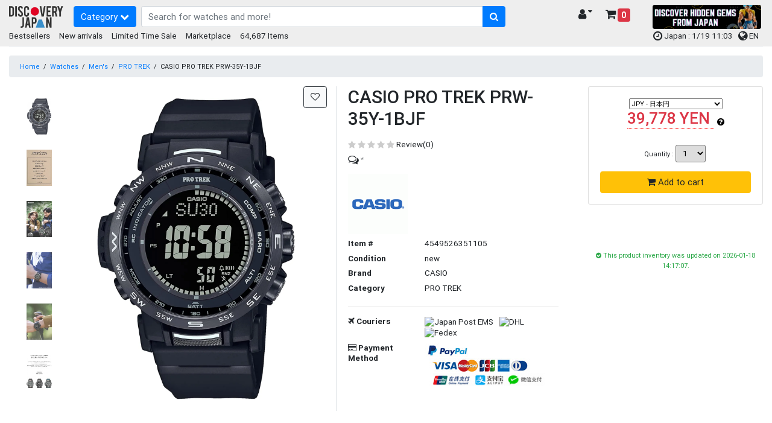

--- FILE ---
content_type: text/html; charset=UTF-8
request_url: https://www.discovery-japan.me/category/select/pid/76353
body_size: 25970
content:
<!DOCTYPE HTML>
<html lang="en">
<head>
<meta http-equiv="Content-Type" content="text/html; charset=utf-8">
<base href="https://www.discovery-japan.me/">
<meta name="viewport" content="width=device-width, initial-scale=1, maximum-scale=1">
<meta name="google-adsense-account" content="ca-pub-8270443230488163">
<meta name="description" content="Buy PRW-35Y-1BJF at Discovery Japan Mall. Ship to worldwide from Japan"><meta name="keywords" content="Mall,Japan,Japanese , shop, cheapest,Shopping , Travel, online mall,  ANIME, MANGA, best, high qulity,Tokyo, Otaku, Osaka, Kyoto, Hokkaido">
<meta name="p:domain_verify" content="3195f0a91046db14df6fb9a0a3178dac">
<link rel="apple-touch-icon" href="https://djm-aaa1.kxcdn.com/resources/c_media/themes/theme_65/images/discovery-touch-icon.png">
<link rel="shortcut icon" href="https://djm-aaa1.kxcdn.com/resources/c_media/themes/theme_65/images/favicon.ico">
<link href="https://djm-aaa1.kxcdn.com/resources/c_media/themes/theme_65/css/bootstrap.css?v=1.0" rel="stylesheet">
<link href="https://djm-aaa1.kxcdn.com/resources/c_media/themes/theme_65/css/custom.css" rel="stylesheet">

<link href="https://djm-aaa1.kxcdn.com/resources/c_media/themes/theme_65/css/coupon.css" rel="stylesheet" type="text/css" />
<!--<link href="https://djm-aaa1.kxcdn.com/resources/c_media/themes/theme_65/css/clearance.css" rel="stylesheet" type="text/css" />-->

<link href="https://djm-aaa1.kxcdn.com/resources/c_media/themes/theme_65/css/ui.css?v=1.0" rel="stylesheet" type="text/css" />
<link rel="stylesheet" href="https://cdnjs.cloudflare.com/ajax/libs/selectize.js/0.13.0/css/selectize.bootstrap4.min.css" integrity="sha512-qktYcs1jG0pnuA/ytX0UPY7p+g/cgWZxhNv7T5tjUm6Cc0T+SftVd4PfzBOeZ/mq2an7+8SrDyA7a9u3Uh9wpw==" crossorigin="anonymous" />

<link href="https://djm-aaa1.kxcdn.com/resources/c_media/themes/theme_65/plugins/autocomplete/easy-autocomplete.css" rel='preload' as='style' onload="this.onload=null;this.rel='stylesheet'">
<link href="https://djm-aaa1.kxcdn.com/resources/c_media/themes/theme_65/plugins/touchswipe/touch-sideswipe.css" rel='preload' as='style' onload="this.onload=null;this.rel='stylesheet'">

<link href="https://djm-aaa1.kxcdn.com/resources/c_media/themes/theme_65/css/responsive.css" rel="stylesheet" media="only screen and (max-width: 1200px)">
<link href="https://djm-aaa1.kxcdn.com/resources/c_media/themes/theme_65/fonts/fa/css/all.min.css" rel='preload' as='style' onload="this.onload=null;this.rel='stylesheet'">
<link href="https://cdnjs.cloudflare.com/ajax/libs/font-awesome/4.7.0/css/font-awesome.css" rel='preload' as='style' onload="this.onload=null;this.rel='stylesheet'">
<link href="https://djm-aaa1.kxcdn.com/resources/c_media/themes/theme_65/css/pace.css" rel="preload" as='style' onload="this.onload=null;this.rel='stylesheet'">
<link href="https://djm-aaa1.kxcdn.com/resources/c_media/themes/theme_65/css/magicscroll.css" rel='preload' as='style' onload="this.onload=null;this.rel='stylesheet'">

<script src="https://djm-aaa1.kxcdn.com/resources/c_media/themes/theme_65/js/jquery.min.js" type="text/javascript"></script>
<script src="resources/c_media/themes/theme_65/js/script.js" type="text/javascript"></script>
<script src="https://djm-aaa1.kxcdn.com/resources/c_media/themes/theme_65/js/bootstrap.bundle.min.js" type="text/javascript"></script>
<script src="https://djm-aaa1.kxcdn.com/resources/c_media/themes/theme_65/plugins/autocomplete/jquery.easy-autocomplete.js"></script>
<script src="https://djm-aaa1.kxcdn.com/resources/c_media/themes/theme_65/plugins/touchswipe/touch-sideswipe.min.js" type="text/javascript"></script>
<script type="text/javascript" src="https://djm-aaa1.kxcdn.com/resources/c_media/themes/theme_65/js/magicscroll.js"></script>
<script src="https://djm-aaa1.kxcdn.com/resources/c_media/themes/theme_65/js/lazyload.min.js" type="text/javascript"></script>

<script src="https://djm-aaa1.kxcdn.com/resources/c_media/themes/theme_65/plugins/autocomplete/jquery.easy-autocomplete.js"></script>
<link href="https://djm-aaa1.kxcdn.com/resources/c_media/themes/theme_65/plugins/autocomplete/easy-autocomplete.css" rel='preload' as='style' onload="this.onload=null;this.rel='stylesheet'">

<!-- Select2 CSS -->
<link href="https://cdn.jsdelivr.net/npm/select2@4.1.0-rc.0/dist/css/select2.min.css" rel="stylesheet" />
<link href="https://cdn.jsdelivr.net/npm/@ttskch/select2-bootstrap4-theme@1.5.2/dist/select2-bootstrap4.min.css" rel="stylesheet">
<script src="https://cdn.jsdelivr.net/npm/select2@4.1.0-rc.0/dist/js/select2.min.js"></script>

    <meta property="og:title" content="CASIO PRO TREK PRW-35Y-1BJF" />
<meta property="og:url" content="https://www.discovery-japan.me/category/select/pid/76353" />
<meta property="og:type" content="product" />
<meta property="og:image" content="https://djm-aaa1.kxcdn.com/resources/upload/products/71IROA1dQsL._AC_UL1500_.jpg" />
<meta property="og:description" content="product" />
<meta property="og:site_name" content="Discovery Japan Mall" />
<meta property="twitter:card" content="summary" />
<meta property="twitter:site" content="@DiscoveryJapanM" />
<meta property="fb:app_id" content="432397870280921" />
<meta name="scheme" content="https://www.discovery-japan.me/category/select/pid/76353" /><title>CASIO PRO TREK PRW-35Y-1BJF - Discovery Japan Mall</title><style type="text/css" media="screen">
<!--

-->
</style><link href="https://djm-aaa1.kxcdn.com/resources/c_media/themes/theme_65/css/image-load.css?a_=202544" media="screen" rel="stylesheet" type="text/css" />
<link href="https://djm-aaa1.kxcdn.com/resources/c_media/themes/theme_65/css/timesale.css" media="screen" rel="stylesheet" type="text/css" />
<link href="https://djm-aaa1.kxcdn.com/resources/c_media/themes/theme_65/css/switch.css" media="screen" rel="stylesheet" type="text/css" />
<link href="https://djm-aaa1.kxcdn.com/resources/c_media/themes/theme_65/css/checkout.css" media="screen" rel="stylesheet" type="text/css" />
<link href="https://djm-aaa1.kxcdn.com/resources/c_media/themes/theme_65/css/thickbox.css" media="screen" rel="stylesheet" type="text/css" />
<link href="https://djm-aaa1.kxcdn.com/resources/c_media/themes/theme_65/images/cloudzoom/cloudzoom.css" media="screen" rel="stylesheet" type="text/css" />
<link href="https://djm-aaa1.kxcdn.com/resources/c_media/themes/theme_65/css/flickity.min.css" media="screen" rel="stylesheet" type="text/css" />
<link href="https://www.discovery-japan.me/category/select/pid/76353/language/zh-TW/currency/TWD" hreflang="zh-TW" rel="alternate" />
<link href="https://www.discovery-japan.me/category/select/pid/76353/language/zh-TW/currency/HKD" hreflang="zh-HK" rel="alternate" />
<link href="https://www.discovery-japan.me/category/select/pid/76353/language/en/currency/HKD" hreflang="en-HK" rel="alternate" />
<link href="https://www.discovery-japan.me/category/select/pid/76353/language/en/currency/ZAR" hreflang="en-ZA" rel="alternate" />
<link href="https://www.discovery-japan.me/category/select/pid/76353/language/en/currency/USD" hreflang="en-US" rel="alternate" />
<link href="https://www.discovery-japan.me/category/select/pid/76353/language/en/currency/AED" hreflang="en-AE" rel="alternate" />
<link href="https://www.discovery-japan.me/category/select/pid/76353/language/en/currency/AUD" hreflang="en-AU" rel="alternate" />
<link href="https://www.discovery-japan.me/category/select/pid/76353/language/en/currency/CAD" hreflang="en-CA" rel="alternate" />
<link href="https://www.discovery-japan.me/category/select/pid/76353/language/en/currency/GBP" hreflang="en-GB" rel="alternate" />
<link href="https://www.discovery-japan.me/category/select/pid/76353/language/en/currency/EUR" hreflang="en-IE" rel="alternate" />
<link href="https://www.discovery-japan.me/category/select/pid/76353/language/en/currency/INR" hreflang="en-IN" rel="alternate" />
<link href="https://www.discovery-japan.me/category/select/pid/76353/language/en/currency/PHP" hreflang="en-PH" rel="alternate" />
<link href="https://www.discovery-japan.me/category/select/pid/76353/language/en/currency/NZD" hreflang="en-NZ" rel="alternate" />
<link href="https://www.discovery-japan.me/category/select/pid/76353/language/en/currency/MYR" hreflang="en-MY" rel="alternate" />
<link href="https://www.discovery-japan.me/category/select/pid/76353/language/en/currency/SGD" hreflang="en-SG" rel="alternate" />
<link href="https://www.discovery-japan.me/category/select/pid/76353/language/en/currency/EUR" hreflang="en-DE" rel="alternate" />
<link href="https://www.discovery-japan.me/category/select/pid/76353/language/es/currency/EUR" hreflang="es-ES" rel="alternate" />
<link href="https://www.discovery-japan.me/category/select/pid/76353/language/id/currency/IDR" hreflang="id-ID" rel="alternate" />
<link href="https://www.discovery-japan.me/category/select/pid/76353/language/ko/currency/KRW" hreflang="ko-KR" rel="alternate" />
<link href="https://www.discovery-japan.me/category/select/pid/76353/language/th/currency/THB" hreflang="th-TH" rel="alternate" />
<link href="https://www.discovery-japan.me/category/select/pid/76353/language/pt/currency/BRL" hreflang="pt-BR" rel="alternate" />
<link href="https://www.discovery-japan.me/category/select/pid/76353/language/pt/currency/EUR" hreflang="pt-PT" rel="alternate" />
<link href="https://www.discovery-japan.me/category/select/pid/76353/language/es/currency/MXN" hreflang="es-MX" rel="alternate" />
<link href="https://www.discovery-japan.me/category/select/pid/76353/language/es/currency/USD" hreflang="es-AR" rel="alternate" />
<link href="https://www.discovery-japan.me/category/select/pid/76353/language/es/currency/USD" hreflang="es-CL" rel="alternate" />
<link href="https://www.discovery-japan.me/category/select/pid/76353/language/es/currency/USD" hreflang="es-CO" rel="alternate" />
<link href="https://www.discovery-japan.me/category/select/pid/76353/language/es/currency/USD" hreflang="es-PE" rel="alternate" />
<link href="https://www.discovery-japan.me/category/select/pid/76353/language/es/currency/USD" hreflang="es-VE" rel="alternate" />
<link href="https://www.discovery-japan.me/category/select/pid/76353/language/es/currency/USD" hreflang="es-UY" rel="alternate" />
<link href="https://www.discovery-japan.me/category/select/pid/76353/language/es/currency/USD" hreflang="es-EC" rel="alternate" />
<link href="https://www.discovery-japan.me/category/select/pid/76353/language/es/currency/USD" hreflang="es-BO" rel="alternate" />
<link href="https://www.discovery-japan.me/category/select/pid/76353" rel="canonical" />
<link href="https://www.discovery-japan.me/category/select/pid/76353" hreflang="x-default" rel="alternate" /><script type="text/javascript" src="https://djm-aaa1.kxcdn.com/resources/c_media/themes/theme_65/js/thickbox.js?_a=202503"></script>
<script type="text/javascript" src="https://djm-aaa1.kxcdn.com/resources/c_media/themes/theme_65/images/cloudzoom/cloudzoom.js"></script>
<script type="text/javascript" src="https://djm-aaa1.kxcdn.com/js/product"></script>
<script type="text/javascript" src="https://djm-aaa1.kxcdn.com/resources/c_media/themes/theme_65/js/flickity.pkgd.min.js"></script>
<script type="text/javascript"></script>
<!-- Google Tag Manager (dataLayer) -->
<script>
            window.dataLayer = window.dataLayer || []
            dataLayer.push({ ecommerce: null }); 
            dataLayer.push({
                'cloud_retail': { 
                    'eventType': 'detail-page-view',
                    'eventTime': '2026-01-19T11:03:07+09:00',
                    'visitorId': '',
                    'productDetails': [{'product': {'id': '76353'}}]},
                'event' : 'view_item', //Ads・GA4
                'ecommerce' : {
                    'items' : [{'item_id': '4549526351105','item_name': 'CASIO PRO TREK PRW-35Y-1BJF','item_brand': 'CASIO','item_category': 'Watches','item_category2': 'Mens','item_category3': 'PRO TREK','item_variant': '76353','price': 39778,'quantity': 1}]}, //GA4
                'user_id' : '', //GA4
                'value' : '39778', //Ads・FB
                'items' : [{'id' : 76353,'google_business_vertical': 'retail'}], //Ads
	            'content_ids' : '76353', //FB
	            'content_type' : 'product', //FB
	            'eventID' : 'event_696d90db18b634.49930822', //FB conversionAPI対応のため追加
	            'currency' : 'JPY'}); //FB
            </script>

<!-- Google Tag Manager (dataLayer) -->
<!-- Google Tag Manager -->
<script>(function(w,d,s,l,i){w[l]=w[l]||[];w[l].push({'gtm.start':
new Date().getTime(),event:'gtm.js'});var f=d.getElementsByTagName(s)[0],
j=d.createElement(s),dl=l!='dataLayer'?'&l='+l:'';j.async=true;j.src=
'https://www.googletagmanager.com/gtm.js?id='+i+dl;f.parentNode.insertBefore(j,f);
})(window,document,'script','dataLayer','GTM-NNSBV9X');</script>
<!-- End Google Tag Manager -->


<!-- Google tag (gtag.js) Google広告 -->
<script async src="https://www.googletagmanager.com/gtag/js?id=AW-879206681"></script>
<script>
  window.dataLayer = window.dataLayer || [];
  function gtag(){dataLayer.push(arguments);}
  gtag('js', new Date());

  gtag('config', 'AW-879206681');
</script>


<script type="application/ld+json" class="reviews-schema" data-ref="46f460e4d6e4396059d1093dabcce8ada0c1df67" >
{
    "@context": "https://schema.org", 
    "@type": "Product", 
    "name": "Discovery Japan Mall", 
    "aggregateRating": 
    { 
        "@type": "AggregateRating", 
        "ratingValue": 4.4, 
        "reviewCount": 45
    }
}
 </script>
<script src="https://embedsocial.com/cdn/rsh2.js"></script>
<style>
    .text-limit {
        font-size: 12px;
        max-width: 120px;
        white-space: nowrap;
        overflow: hidden;
        text-overflow: ellipsis;
        display: inline-block;
    }
    .header-main {
        padding-bottom: 0.2rem !important;
    }
/*
    .header-event, footer.bg-secondary, .bg-secondary{
       background:#288e6b !important;
       color:white !important;
       font-size:12px;
    }
    .header-event a{
       color:white !important;
    }
    .header-event a.btn-primary, .header-event button.btn-primary{
       background-color: #c84343 !important;
    }
    ul.menu-category li a,  .widget-header .dropdown-menu-right a.dropdown-item{
     color: #000 !important;
    }
    .easy-autocomplete-container ul li div{
    color: black !important;
    }
    #eac-container-elastic_search li a {
        color:black !important;
    }
    */
    
/* BlackFriday Theme  
.text-limit {
    font-size: 12px;
    max-width: 120px;
    white-space: nowrap;
    overflow: hidden;
    text-overflow: ellipsis;
    display: inline-block;
}
.header-main {
    padding-bottom: 0.2rem !important;
}
.header-event, footer.bg-secondary, .bg-secondary{
   background:#000000 !important;
   color:white !important;
   font-size:12px;
}
.header-event a{
   color:white !important;
}
.header-event a.btn-primary, .header-event button.btn-primary{
   background-color: #d4af37 !important;
}
ul.menu-category li a,  .widget-header .dropdown-menu-right a.dropdown-item{
 color: #000 !important;
}
.easy-autocomplete-container ul li div{
color: black !important;
}
#eac-container-elastic_search li a {
    color:black !important;
}
*/
</style>
</head>
<body>
<!-- Google Tag Manager (noscript) -->
<noscript><iframe src="https://www.googletagmanager.com/ns.html?id=GTM-NNSBV9X"
height="0" width="0" style="display:none;visibility:hidden"></iframe></noscript>
<!-- End Google Tag Manager (noscript) -->  

<a class="skip-to-content-link" href="https://www.discovery-japan.me/category/select/pid/76353#elastic_search">
  Skip to search
</a>



<div id="on-load-start"></div>
    


    <header class="header-main header-event">
        <div class="container-fluid">
            <div class="row align-items-center pt-2">
                <div class="col-lg-1 col-6 flex-grow-0 col-left">
                    <a href="https://www.discovery-japan.me" class="brand-wrap">
                        <!--<img class="logo" src="https://djm-aaa1.kxcdn.com/resources/c_media/themes/theme_65/images/logo-black.png" alt="Discovery Japan Mall">-->
                        <img class="logo" src="https://djm-aaa1.kxcdn.com/resources/c_media/themes/theme_65/images/logo.png" alt="Discovery Japan Mall">
                    </a>
                </div> <!-- col.// -->
                <div class="col-lg-7 col-12 d-flex col-main">

                    <!-- ========== MENU START ========== -->
                    <!-- mobile nav --><div class="megamenu-wrapper" id="mobile-navside">
    <a href="https://www.discovery-japan.me/sitemap" class="toggler-menu-desktop btn btn-primary mr-2"> 
        Category <i class="fa fa-chevron-down"></i> 
    </a>
    <div class="megamenu-block touch-side-swipe" id="touchSideSwipe">
        <header class="menu-header-mobile">
            <a class="tss-header head" href="https://www.discovery-japan.me/myaccount"> <i class="fa fa-lg fa-user-circle"></i>  Hello, guest!</a>
        </header>
        <ul class="menu-category">
                        <li class="linoboder"> 
                    <a href="https://www.discovery-japan.me/dosearch"> <i class="fa fa-info-circle" aria-hidden="true"></i> 
                        Category                    </a>
                </li>
                            <li class="linoboder"> 
                    <a href="https://www.discovery-japan.me/brand"> <i class="fa fa-tags" aria-hidden="true"></i> 
                        Brand                    </a>
                </li>
                <li class="linoboder">
                    <a href="https://www.discovery-japan.me/2026-01.html">
                        <i class="fa fa-bolt" aria-hidden="true"></i> New arrivals                    </a>
                </li>                <li class="linoboder">
                    <a href="https://www.discovery-japan.me/bestsellers.html"> 
                        <i class="fa fa-hand-o-up" aria-hidden="true"></i> Bestsellers                    </a>
                </li>
                
                <!--<li class="linoboder">
                    <a href="https://www.discovery-japan.me/clearance-sale.html"> 
                        <i class="fa fa-heart" aria-hidden="true"></i> Clearance Sale                    </a>
                </li> -->
                
                <li class="linoboder">
                    <a href="https://www.discovery-japan.me/limited-time-sale.html"> 
                        <i class="fa fa-clock-o" aria-hidden="true"></i> Limited Time Sale                    </a>
                </li>   
                
                
                
<!--                <li class="linoboder"> -->
<!--                    <a href="--><!--"> -->
<!--                        <i class="fa fa-shopping-bag" aria-hidden="true"></i> --><!-- -->
<!--                    </a> -->
<!--                </li>-->
              
        </ul>
    </div>
</div> 
                    <!-- ========== MENU END .// ========== -->
                    <div class="search-wrap">
                        <form action="/dosearch" id="elasticForm" class="form-search">
                            <div class="input-group">
                                <input autocomplete="off" type="text" id="elastic_search" class="form-control" name="q" value="" placeholder="Search for watches and more!">
                            
                                <div class="input-group-append">
                                        <button class="btn btn-primary" aria-label="search-button" type="submit">
                                        <i class="fa fa-search"></i>
                                    </button>
                                </div>
                            </div>
                        </form>

                    </div> <!-- search-wrap .end// -->

                </div> <!-- col.// -->
                <div class="col-lg-2 col-6 col-widgets">
                    <div href="#" class="widget-header ml-3 float-right">
                        <a href="https://www.discovery-japan.me/cart-detail" class="widget-content cart_detail_url h5">
                            <div class="icon"><i class="fa fa-shopping-cart"></i> <small
                                    class="badge badge-danger d-sm-none small"
                                    style="font-size: 10px;">0</small></div>
                            <div class="text">
                                <!--Shopping Cart--> <span
                                    class="badge badge-danger">0</span>
                            </div>
                        </a>
                    </div>

                    <div class="widget-header float-right">
                        <a href="https://www.discovery-japan.me/myaccount" class="widget-content h5" data-toggle="dropdown">
                            <div class="icon"><i class="fa fa-user"></i></div>
                            <div class="text text-limit">
                                <!-- My Account <i class="fa fa-caret-down"></i>  -->
                                  <i class="fa fa-caret-down"></i>
                            </div>
                        </a>
                        <div class="dropdown-menu dropdown-menu-right">
                            <a class="dropdown-item"
                                href="https://www.discovery-japan.me/myaccount">My Account</a>
                            <a class="dropdown-item"
                                href="https://www.discovery-japan.me/wishlist">Wish List</a>
                            <a class="dropdown-item"
                                href="https://www.discovery-japan.me/myaccount/order">Order History</a>

                            
                        </div> <!--  dropdown-menu .// -->
                    </div> <!-- widget-header .// -->

                </div> <!-- col.// -->
                
                <div class="col-lg-2 col-6 d-none d-sm-block">
<!--<a href="/limited-time-sale.html" onclick="gtag('event', 'Click', {'event_category': 'Top HeaderTime Limited', 'event_label': 'Time Limited', 'value': '0'});"><img src="https://djm-aaa1.kxcdn.com/images/time-limited.gif" alt="Time Limited Offer" class="img-fluid rounded"></a>-->

<a href="/proxy-purchase-service.html" target="_blank"><img src="https://djm-aaa1.kxcdn.com/images/202601/marketplace_banner_20260115.png" alt="Kery Banner 1" class="img-fluid rounded" style="height:40px;"></a>

                </div>
                
                
                
            </div> <!-- row.// -->
            
        </div> <!-- container.// -->
    </header> <!-- header-main.// -->
    
    
    
        <div class="container-fluid header-sub position-relative header-event">
        <div class="d-none d-sm-block">
            <div class="float-left">
            <a href="https://www.discovery-japan.me/bestsellers.html"> Bestsellers</a> &nbsp; &nbsp; 
            <a href="https://www.discovery-japan.me/2026-01.html"> New arrivals</a> &nbsp; &nbsp; 
            <!--<a href="https://www.discovery-japan.me/clearance-sale.html"> Clearance Sale</a> &nbsp; &nbsp;--> 
            <a href="https://www.discovery-japan.me/limited-time-sale.html"> Limited Time Sale</a> &nbsp; &nbsp; 
            <a href="https://www.discovery-japan.me/proxy-purchase-service.html"> Marketplace</a> &nbsp; &nbsp;
                        64,687 Items
            </div>
            <div class="float-right pr-2">
                <span class="align-middle">
                <!--<a href="https://www.discovery-japan.me/coupon.html" target="_blank" id="promotion_link">    
                <i class="fa fa-ticket"></i> <span class="">Limited Coupons</span>
                </a>
                 &nbsp;-->
                
                <i class="fa fa-clock-o fa-lg" aria-hidden="true"></i> Japan : 1/19 11:03 &nbsp;
               
               
                   <span id="languagePopup"></span>
                    <a href="javascript:void(0);" id="openLanguageModal">
                        <i class="fa fa-globe fa-lg" aria-hidden="true"></i> EN                    </a>


                </span></div>
            <div class="clearfix border-bottom pb-2"></div>


        </div>
    </div>
    
    
</div>


    <span style="display:none" id="Y3VycmVudEN1c3RvbWVySWQ"
        value=""></span>


	<script>
	    var config = {
        elementID: 'touchSideSwipe',
        elementWidth: 350, //px
        elementMaxWidth: 0.8, // *100%
        sideHookWidth: 44, //px
        moveSpeed: 0.2, //sec
        opacityBackground: 0.8,
        shiftForStart: 50, // px
        windowMaxWidth: 768, // px
    }
    var touchSideSwipe = new TouchSideSwipe(config);

    // クーポンバナーの分だけハンバーガーメニューをずらす
    $(function() {
        var $win = $(window);
            var cpH = $('#couponHeader').height();
            $('.tss-label').css('top','-8px');
            if( cpH > 0 ){
                $tss = $('.tss-label');
                add_class = 'tss-top';

                var ua = navigator.userAgent;
                if (ua.indexOf('iPhone') < 0 || ua.indexOf('Android') < 0 && ua.indexOf('Mobile') < 0) {
                    $win.on('load scroll', function() {
                    var value = $(this).scrollTop();
                    if ( value > cpH ) {
                        $tss.addClass(add_class);
                        
                    } else {
                        $tss.removeClass(add_class);
                    }
                });
              }
          }
      });
	
	</script>
    </div>
<style type="text/css">.btn-light{border:solid thin #DFDFDF}#surround{width:100%;text-align:center!important;align-items:center!important;min-width:256px;max-width:480px;vertical-align:middle!important}.surround{width:100%;text-align:center!important;align-items:center!important;min-width:256px;max-width:480px;vertical-align:middle!important}.centered{display:flex!important;align-items:center!important;height:100%!important;text-align:center;vertical-align:middle!important}.cloudzoom{width:auto!important}.cloudzoom-lens{border:1px solid #f90;border-radius:10px;box-shadow:-0 -0 20px rgba(0,0,0,0.50);cursor:pointer}.cloudzoom-caption{background-color:none}.mobile{width:auto!important;max-width:300px!important}.online_user_div{background:#F3E1B6;width:auto;padding:5px;max-height:50%!important}.online_user_icon{padding-left:15px}.online_user_font1{color:red;size:15px;font-weight:700}.online_user_font2{font-style:italic;size:10px}img{max-width:none;max-height:none}div.img-gallery-overview{max-height:500px;overflow-y:auto;overflow-x:hidden;position:relative;width:100px}#accordion a:hover{cursor:pointer}.flickity-button:disabled{display:none}.flickity-page-dots .dot{height:4px;width:40px;margin:0;border-radius:0}.flickity-slider{display:flex;align-items:center}ol.flickity-page-dots{position:inherit}</style>
<!--  --><script type="text/javascript">CloudZoom.quickStart();</script>
<script>
    let reviewId;
    let reviewSection;
    let isFocused = false;
    let focusTime = 0;
    let interval;
    const thresholdTime = 5; 

function getid(id){
	reviewId=id;
    reviewSection = document.getElementById('review-section-'+reviewId);
    if (reviewSection) {
        reviewSection.removeEventListener('mouseenter', startFocusTimer);
        reviewSection.removeEventListener('mouseleave', stopFocusTimer);
        reviewSection.addEventListener('mouseenter', startFocusTimer);
        reviewSection.addEventListener('mouseleave', stopFocusTimer);
    }
}

function startFocusTimer() {
    if (!isFocused) {
        isFocused = true;
        interval = setInterval(() => {
            focusTime++;
            console.log(`Focused for ${focusTime} seconds for review id : ` + reviewId);
			
            if (focusTime >= thresholdTime) {
                updateReviewCount();
                clearInterval(interval); 
            }
        }, 1000); 
    }
}

function stopFocusTimer() {
    if (isFocused) {
        isFocused = false;
        clearInterval(interval);
        focusTime = 0;
    }
}

function updateReviewCount() {
    $.ajax({
            url: "/plugin/view/_action/pushNotification/_t/general/_f/pushNotificationAjax",
            type: "POST",
            data: {reviewId:reviewId , action : "updateReviewCount"},
            success: function(response) {
                console.log(response);
                focusTime = 0;
            }
        });  
   
}

function progression_show_confirmation(title) {
    if (typeof document.body.style.maxHeight === "undefined") {//if IE 6
        $("body","html").css({height: "100%", width: "100%"});
        $("html").css("overflow","hidden");
        if (document.getElementById("TB_HideSelect") === null) {//iframe to hide select elements in ie6
            $("body").append("<iframe id='TB_HideSelect'></iframe><div id='TB_overlay'></div><div id='TB_window'></div>");
        }
    }else{//all others
        if(document.getElementById("TB_overlay") === null){
            $("body").append("<div id='TB_overlay'></div><div id='TB_window'></div>");
        }
    }
    if(tb_detectMacXFF()){
        $("#TB_overlay").addClass("TB_overlayMacFFBGHack");//use png overlay so hide flash
    }else{
        $("#TB_overlay").addClass("TB_overlayBG");//use background and opacity
    }
    $("body").append("<div id='TB_load'><img src='https://djm-aaa1.kxcdn.com/resources/c_media/themes/theme_65/images/loadingAnimation.gif' />"+title+"</div>");//add loader to the page
    $("#TB_load").show();
}

function imageLoaded(img) {
    img.style.display = 'block';
    document.getElementById('pre-image').style.display = 'none';
}

window.addEventListener('blur', stopFocusTimer);
</script>
<form action="https://www.discovery-japan.me/cart/add/pid/76353" method="post" name="add_cart" id="add_cart">
    <section class="section-content">
        <div class="container-fluid">
            <nav class="mb-2 mt-3">
                <ol class="breadcrumb small">
                    <li class="breadcrumb-item"><a href="https://www.discovery-japan.me">Home</a></li>
                     <li>/</li> <li><a href="https://www.discovery-japan.me/dosearch?c1=Watches">Watches</a></li> <li>/</li> <li><a href="https://www.discovery-japan.me/dosearch?c1=Watches&c2=Men%27s">Men's</a></li> <li>/</li> <li><a href="https://www.discovery-japan.me/dosearch?c1=Watches&c2=Men%27s&c3=PRO+TREK">PRO TREK</a></li> <li>/</li> <li>CASIO PRO TREK PRW-35Y-1BJF</li>                </ol>
            </nav>

            <!-- ================= Alert ================= -->
                        <!--<div class="alert alert-info" role="alert">
<i class="fa fa-exclamation" aria-hidden="true"></i>
 <a href="/holiday-announcement.html" target="_blank">Winter holiday delivery schedule </a>
</div>-->            <!-- ================= Alert ================= -->

            <div class="row">
                <div class="col-xl-9 col-lg-9 col-sm-12 mb-3">
                    <ma class="card border-0">
                    <!-- <main class="card"> -->
                        <div class="row no-gutters">
                                                                                        <aside class="col-sm-1">
                                    <div class="text-center img-gallery-overview">
                                        <div style="width:100px;" class="cloudzoom-gallery-div text-center mt-3 d-inline-block">
                                            <img id="zoom1" 
                                                data-cloudzoom = "useZoom: '.cloudzoom', 
                                                    image: 'https://djm-aaa1.kxcdn.com/resources/upload/products/71IROA1dQsL._AC_UL1500_.jpg', 
                                                    galleryFade:false,
                                                    lensClass:'cloudzoom-lens',
                                                    zoomSizeMode:'image'" 
                                                src="https://djm-aaa1.kxcdn.com/resources/upload/products/thumbnail2/71IROA1dQsL._AC_UL1500_.jpg" width="295" height="450" 
                                                alt="CASIO PRO TREK PRW-35Y-1BJF"
                                                class="cloudzoom-gallery">
                                        </div>
                                                                                        <div style="width:100px;" class="cloudzoom-gallery-div text-center mt-3 d-inline-block">
                                                    <img class="cloudzoom-gallery" data-cloudzoom = "useZoom: '.cloudzoom', 
                                                        image: 'https://djm-aaa1.kxcdn.com/resources/upload/products/71uV70a2TIL._AC_UL1500_.jpg', 
                                                        zoomImage: 'https://djm-aaa1.kxcdn.com/resources/upload/products/71uV70a2TIL._AC_UL1500_.jpg',
                                                        lensClass:'cloudzoom-lens',
                                                        galleryFade:false,
                                                        zoomSizeMode:'image'" 
                                                        src="https://djm-aaa1.kxcdn.com/resources/upload/products/thumbnail3/71uV70a2TIL._AC_UL1500_.jpg" width="155" height="220" alt="CASIO PRO TREK PRW-35Y-1BJF">
                                                </div>
                                                                                            <div style="width:100px;" class="cloudzoom-gallery-div text-center mt-3 d-inline-block">
                                                    <img class="cloudzoom-gallery" data-cloudzoom = "useZoom: '.cloudzoom', 
                                                        image: 'https://djm-aaa1.kxcdn.com/resources/upload/products/81Bro0tqWtL._AC_UL1500_.jpg', 
                                                        zoomImage: 'https://djm-aaa1.kxcdn.com/resources/upload/products/81Bro0tqWtL._AC_UL1500_.jpg',
                                                        lensClass:'cloudzoom-lens',
                                                        galleryFade:false,
                                                        zoomSizeMode:'image'" 
                                                        src="https://djm-aaa1.kxcdn.com/resources/upload/products/thumbnail3/81Bro0tqWtL._AC_UL1500_.jpg" width="156" height="220" alt="CASIO PRO TREK PRW-35Y-1BJF">
                                                </div>
                                                                                            <div style="width:100px;" class="cloudzoom-gallery-div text-center mt-3 d-inline-block">
                                                    <img class="cloudzoom-gallery" data-cloudzoom = "useZoom: '.cloudzoom', 
                                                        image: 'https://djm-aaa1.kxcdn.com/resources/upload/products/61q2rDrz4vL._AC_UL1500_.jpg', 
                                                        zoomImage: 'https://djm-aaa1.kxcdn.com/resources/upload/products/61q2rDrz4vL._AC_UL1500_.jpg',
                                                        lensClass:'cloudzoom-lens',
                                                        galleryFade:false,
                                                        zoomSizeMode:'image'" 
                                                        src="https://djm-aaa1.kxcdn.com/resources/upload/products/thumbnail3/61q2rDrz4vL._AC_UL1500_.jpg" width="155" height="220" alt="CASIO PRO TREK PRW-35Y-1BJF">
                                                </div>
                                                                                            <div style="width:100px;" class="cloudzoom-gallery-div text-center mt-3 d-inline-block">
                                                    <img class="cloudzoom-gallery" data-cloudzoom = "useZoom: '.cloudzoom', 
                                                        image: 'https://djm-aaa1.kxcdn.com/resources/upload/products/61rqc6ubmvL._AC_UL1500_.jpg', 
                                                        zoomImage: 'https://djm-aaa1.kxcdn.com/resources/upload/products/61rqc6ubmvL._AC_UL1500_.jpg',
                                                        lensClass:'cloudzoom-lens',
                                                        galleryFade:false,
                                                        zoomSizeMode:'image'" 
                                                        src="https://djm-aaa1.kxcdn.com/resources/upload/products/thumbnail3/61rqc6ubmvL._AC_UL1500_.jpg" width="155" height="220" alt="CASIO PRO TREK PRW-35Y-1BJF">
                                                </div>
                                                                                            <div style="width:100px;" class="cloudzoom-gallery-div text-center mt-3 d-inline-block">
                                                    <img class="cloudzoom-gallery" data-cloudzoom = "useZoom: '.cloudzoom', 
                                                        image: 'https://djm-aaa1.kxcdn.com/resources/upload/products/61rpHo6I5XL._AC_UL1500_.jpg', 
                                                        zoomImage: 'https://djm-aaa1.kxcdn.com/resources/upload/products/61rpHo6I5XL._AC_UL1500_.jpg',
                                                        lensClass:'cloudzoom-lens',
                                                        galleryFade:false,
                                                        zoomSizeMode:'image'" 
                                                        src="https://djm-aaa1.kxcdn.com/resources/upload/products/thumbnail3/61rpHo6I5XL._AC_UL1500_.jpg" width="152" height="220" alt="CASIO PRO TREK PRW-35Y-1BJF">
                                                </div>
                                                                                </div>
                                                 

                                </aside>
                                <aside class="col-sm-6 d-flex justify-content-center">
                                                                        
                                    <div style="right:0" class="mr-3 position-absolute">
                                    <a href="https://www.discovery-japan.me/wishlist/add/pid/76353" class="btn btn-light border border-dark"><i class="fa fa-heart-o"></i> </a>
                                    </div>
                                    <article class="gallery-wrap d-flex">
                                                                                <div class="m-auto" id = "surround">
                                                                                            <div id="caption2" class="cloudzoom-caption">Scroll to zoom</div>
                                                                                        <img class="cloudzoom" alt ="Cloud Zoom small image" id ="zoom1" src="https://djm-aaa1.kxcdn.com/resources/upload/products/71IROA1dQsL._AC_UL1500_.jpg"
                                            data-cloudzoom='
                                                autoInside: 1000,
                                                zoomPosition:"4",
                                                zoomOffsetX: 0,
                                                autoInside: true,
                                                lensClass:"cloudzoom-lens",
                                                galleryFade:false,
                                                zoomSizeMode:"image",
                                                captionSource:"#caption2",
                                                captionType:"html",
                                                zoomImage:"https://djm-aaa1.kxcdn.com/resources/upload/products/71IROA1dQsL._AC_UL1500_.jpg"'>
                                                                                    </div>
                                    </article> 

                                </aside>

                                                                                        <aside class="border-left col-sm-5">
                                 
                                <article class="pt-0 card-body">
                                    <!-- short-info-wrap -->
                                    <h2 class="title mb-3">CASIO PRO TREK PRW-35Y-1BJF</h2>

                                    
                                    <div class="rating-wrap mb-2">


                                        <a style="color:currentColor;" href="/category/select/pid/76353#review">
                                            <ul class="rating-stars">
                                                <li style="width:0%" class="stars-active"> 
                                                    <i class="fa fa-star"></i> <i class="fa fa-star"></i> 
                                                    <i class="fa fa-star"></i> <i class="fa fa-star"></i> 
                                                    <i class="fa fa-star"></i> 
                                                </li>
                                                <li>
                                                    <i class="fa fa-star"></i> <i class="fa fa-star"></i> 
                                                    <i class="fa fa-star"></i> <i class="fa fa-star"></i> 
                                                    <i class="fa fa-star"></i> 
                                                </li>
                                            </ul>
                                            <div class="label-rating">Review(0)</div>
                                        </a>
                                    </div>
                                                                            <div id="faq-count-div">
                                            <p><i class="fa fa-comments-o fa-lg"></i>
                                                <span class="faq-count" id="question-count-indicator">  </span><span class="faq-count" id="answer-count-indicator" > *</span>
                                            </p>
                                        </div>
                                                                        
                                                                        
                                    <a href="https://www.discovery-japan.me/dosearch?q=CASIO" target="_blank"><img src="https://djm-aaa1.kxcdn.com/resources/upload/brand/thumbnail/casio-logo.gif" alt="CASIO" width="100" class="mb-2"></a>                                    <dl class="row">
                                        <dt class="col-4">Item #</dt>
                                        <dd class="col-8">4549526351105</dd>
                                                                                    <dt class="col-4">Condition</dt>
                                            <dd class="col-8">new</dd>
                                                                                    <!--<dt class="col-4">Stock</dt>
                                            <dd class="col-8">5 In Stock</dd>-->
                                                                                <dt class="col-4">Brand</dt>
                                        <dd class="col-8"><a class="text-underline" href="https://www.discovery-japan.me/dosearch?q=CASIO">CASIO</a></dd>
                                        
                                        <dt class="col-4">Category</dt>
                                        <dd class="col-8"><a class="text-underline" href="https://www.discovery-japan.me/dosearch?q=PRO TREK">PRO TREK</a></dd>
                                       
                                        <!--
                                                                                    <dd class="col-sm-9"><a href="2023-05-19 00:00:00" target="_blank"><i class="fa fa-globe" aria-hidden="true"></i> Web Page</a></dd>
                                                                                -->
                                        
                                    </dl>
                                    <hr>
                                    <dl class="row">
                                        <!-- <dt class="col-sm-4"><i class="fa fa-calendar" aria-hidden="true"></i> Estimated Delivery</dt>
                                        <dd class="col-sm-8">
                                            <small> -->
                                                                                            <!-- </small>
                                        </dd> -->
                                        <dt class="col-sm-4"><i class="fa fa-plane" aria-hidden="true"></i> Couriers</dt>
                                        <dd class="col-sm-8">
                                            <span class="inline-block mb-2 "> 
                                            <img src="https://djm-aaa1.kxcdn.com/resources/plugin/DP/emssimple/icon.gif" height="20" alt="Japan Post EMS" class="mr-2">  
                                            <img src="https://djm-aaa1.kxcdn.com/resources/plugin/DP/dhl/icon.gif" height="20" alt="DHL" class="mr-2"> 
                                            <img src="https://djm-aaa1.kxcdn.com/resources/plugin/DP/fedex/icon.gif" height="20" alt="Fedex"> 
                                            </span>
                                        </dd>
                                        <dt class="col-sm-4"><i class="fa fa-credit-card" aria-hidden="true"></i> Payment Method</dt>
                                        <dd class="col-sm-8"><img src="resources/c_media/themes/theme_65/images/ico_payment_2.jpg" alt="accepted payments" class="img-fluid rounded" style="display:inline;"><img src="resources/c_media/themes/theme_65/images/ico_payment_1.jpg" alt="accepted payments" class="img-fluid rounded" style="display:inline;"><img src="resources/c_media/themes/theme_65/images/ico_payment_3.jpg" alt="accepted payments" class="img-fluid rounded"></dd>
                                    </dl>
                                </article> <!-- card-body.// -->
                            </aside> <!-- col.// -->
                        </div> <!-- row.// -->
                    </main> <!-- card.// -->
                </div> <!-- col // -->
                <aside class="col-xl-3 col-lg-3 col-sm-12 text-center">
                    


<script src="https://www.discovery-japan.me/ip2.php?country=yes"></script>


<div class="card mb-3">
    <div class="card-body small text-center">
    <select name="currency" onchange="window.location.href=this.value" ><option value="https://www.discovery-japan.me/category/select/pid/76353/currency/JPY"selected>JPY - 日本円</option><option value="https://www.discovery-japan.me/category/select/pid/76353/currency/USD">USD - US Dollar</option><option value="https://www.discovery-japan.me/category/select/pid/76353/currency/INR">INR - Indian rupee</option><option value="https://www.discovery-japan.me/category/select/pid/76353/currency/EUR">EUR - EURO</option><option value="https://www.discovery-japan.me/category/select/pid/76353/currency/HKD">HKD - Hong Kong dollar</option><option value="https://www.discovery-japan.me/category/select/pid/76353/currency/KRW">KRW - 원</option><option value="https://www.discovery-japan.me/category/select/pid/76353/currency/THB">THB - บาท</option><option value="https://www.discovery-japan.me/category/select/pid/76353/currency/PHP">PHP - Philippine Peso</option><option value="https://www.discovery-japan.me/category/select/pid/76353/currency/GBP">GBP - Pound</option><option value="https://www.discovery-japan.me/category/select/pid/76353/currency/SGD">SGD - Singapore Dollar</option><option value="https://www.discovery-japan.me/category/select/pid/76353/currency/TWD">TWD - 新臺幣</option><option value="https://www.discovery-japan.me/category/select/pid/76353/currency/IDR">IDR - Indonesian rupiah</option><option value="https://www.discovery-japan.me/category/select/pid/76353/currency/AED">AED - درهم إماراتي</option><option value="https://www.discovery-japan.me/category/select/pid/76353/currency/CNY">CNY - 人民幣</option><option value="https://www.discovery-japan.me/category/select/pid/76353/currency/CAD">CAD - Canadian dollar</option><option value="https://www.discovery-japan.me/category/select/pid/76353/currency/AUD">AUD - Australian Dollar</option><option value="https://www.discovery-japan.me/category/select/pid/76353/currency/MYR">MYR - Malaysian ringgit</option><option value="https://www.discovery-japan.me/category/select/pid/76353/currency/NZD">NZD - New Zealand dollar</option><option value="https://www.discovery-japan.me/category/select/pid/76353/currency/ZAR">ZAR - South African Rand</option><option value="https://www.discovery-japan.me/category/select/pid/76353/currency/VND">đồng Việt Nam - VND</option><option value="https://www.discovery-japan.me/category/select/pid/76353/currency/MXN">Peso mexicano - MXN</option><option value="https://www.discovery-japan.me/category/select/pid/76353/currency/NPR">NPR - Nepalese rupee</option><option value="https://www.discovery-japan.me/category/select/pid/76353/currency/MMK">MMK - Burmese kyat</option><option value="https://www.discovery-japan.me/category/select/pid/76353/currency/BRL">BRL - Brasil</option><option value="https://www.discovery-japan.me/category/select/pid/76353/currency/TRY">TRY - Turkish lira</option><option value="https://www.discovery-japan.me/category/select/pid/76353/currency/CZK">CZK - Koruna česká</option><option value="https://www.discovery-japan.me/category/select/pid/76353/currency/DKK">DKK - dansk krone</option></select>                                                                                                     <br>


        <!-- Live Commerce Plugin Matrix sales -->
<div id="p_show">
</div>

        <var class="price h3 text-danger"> 
            <span class="num" data-toggle="modal" data-target="#tax_information" style="border-bottom: dotted 1px red; text-decoration: none; cursor: pointer;">39,778 YEN </span>
                    </var> 
        <i class="fa fa-question-circle fa-lg" data-toggle="modal" data-target="#tax_information" style="cursor: pointer; color:black"></i>
 
        <br>
                <br>
                <br>
                    Quantity : 
            <select class="form-control-sm inline-block mb-3" name="amount" style="width:50px;">
                <option value="1"> 1 </option>
                <option value="2"> 2 </option>
                <option value="3"> 3 </option>
                <option value="4"> 4 </option>
                <option value="5"> 5 </option>
                <option value="6"> 6 </option>
                <option value="7"> 7 </option>
                <option value="8"> 8 </option>
                <option value="9"> 9 </option>
                <option value="10"> 10 </option>
            </select>&nbsp;
            
            <!-- 年齢確認 -->
                        <!-- 年齢確認 -->


            <button onclick="progression_show_confirmation('Processing, please wait.');" 
            id="cart_btn_disp" type="submit" class="btn  btn-warning btn-block btn-large" > <i class="fa fa-shopping-cart"></i> Add to cart </button>
                
        
    </div> 
        
    </div>

<div class="p-3 text-center mt-5"></div><!-- Modal -->
<div class="modal fade" id="tax_information" tabindex="-1" role="dialog" aria-labelledby="exampleModalLongTitle" aria-hidden="true">
  <div class="modal-dialog" role="document">
    <div class="modal-content">
      <div class="modal-header">
        <h5 class="modal-title" id="exampleModalLongTitle">Duty & Tax</h5>
        <button type="button" class="close" data-dismiss="modal" aria-label="Close">
          <span aria-hidden="true">&times;</span>
        </button>
      </div>
      <div class="modal-body">
      <p>With regard to this order, you will be subject to pay duties and import taxes according to the tax regulations of your country. The price stated does not include duties and import taxes.
      <p>You may not refuse to pay duties or refuse to take delivery of the merchandise when it is delivered to your address. The price indicated does not include any applicable VAT, customs duties, or any other form of tax that your government may charge you directly at the time of delivery. 
      <a href="duty.html" target="_blank">Learn more..</a>。
      </p>
      </div>
      <div class="modal-footer">
        <button type="button" class="btn btn-secondary" data-dismiss="modal">Close</button>
        
      </div>
    </div>
  </div>
</div>
<p class="text-success"><small><i class="fa fa-check-circle" aria-hidden="true"></i>
 This product inventory was updated on 2026-01-18 14:17:07. </small></p>



                   
                </aside>
            </div> 
        </div>
    </section>
</form>


</form>

<section class="section-content">
    <div class="container-fluid">
        <div class="row">
            <div class="col-xl-12 col-md-12 col-sm-12">
                <article class="mt-1">
                                        <div id="accordion">
                        <div class="card">
                            <a class="p-3 h5 card-header" data-toggle="collapse" data-target="#collapseTwo" aria-expanded="false" aria-controls="collapseTwo">
                            <i class="fa fa-truck"></i>&nbsp;&nbsp;Shipping and Returns <i style="position: absolute;right: 25px;top: 19px;"class="fa fa-plus text-primary"></i>
                            </a>
                            <div id="collapseTwo" class="collapse" aria-labelledby="headingTwo" data-parent="#accordion">
                                <div class="card-body">
                                    Europe, UK: <b>Sunday, Jan 25 ~ </b>  <br>USA: <b>Thursday, Jan 22 ~</b> <br>Australia: <b>Saturday, Jan 24 ~ </b> <br>Asia: <b>Friday, Jan 23 ~ </b> <br>UAE: <b>Saturday, Jan 24 ~ </b> <br><br>Order within <b style="color:green">0 Hours 56 mins</b> with Scheduled Delivery. If you place an order within this time, We will ship <font color="green"><strong>Thursday, Jan 22 2026</strong></font>. This delivery time is calculated by <a href="https://www.logistics.dhl/jp-en/home.html" target="_blank">DHL and FedEx</a>. </span><small style="color:gray;">You can check the exact delivery date on checkout page.</small>                                    <br><hr>
                                    <h5>Buyer Protection</h5>
                                    <p>Full refund if not genuine. Full or partial refund, if the new item is not as described.</p>

                                </div>
                            </div>
                        </div>
                        
                        <div class="card">
                                                        <a class="p-3 h5 card-header" data-toggle="collapse" data-target="#collapseThree" aria-expanded="false" aria-controls="collapseThree">
                            <i class="fa fa-comments"></i>&nbsp;&nbsp;Customer Reviews <small class="text-secondary">(0 rating)</small><i style="position: absolute;right: 25px;top: 19px;"class="fa fa-plus text-primary"></i>
                            </a>
                            <div id="collapseThree" class="collapse" aria-labelledby="headingThree" data-parent="#accordion">
                            <div class="card-body">
                                <!-- PRODUCT REVIEW -->

	<!-- <hr class="mt-5"> -->
	<!-- <h4 class="my-3">Reviews on this item</h4> -->
	<p class="try_review"><a class="text-secondary lead" href="https://www.discovery-japan.me/review/write/pid/76353/show/all#review_write_form"><i class="fa fa-pencil-square-o" aria-hidden="true"></i><u>Write a review!</u></a></p>
	<div class="review_list">
				<div class="my-2">
							<p>No reviews on this item...</p>
								</div>
	</div>
                            </div>
                            </div>
                        </div>

                        <div class="card">
                                                        <a class="p-3 h5 card-header" data-toggle="collapse" data-target="#collapseOne" aria-expanded="true" aria-controls="collapseOne">
                            &nbsp;<i class="fa fa-info"></i>&nbsp;&nbsp;&nbsp;&nbsp;Description <small class="text-secondary">(5,280 characters)</small> <i style="position:absolute; right: 25px;top: 19px;"class="fa fa-plus text-primary"></i>
                            </a>
                            <div id="collapseOne" class="collapse show" aria-labelledby="headingOne" data-parent="#accordion">
                                <div class="card-body">
                                    
            <div class="googleTranslate">
                <div id="google_translate_element"></div>
            </div>
            <script type="text/javascript">
            function googleTranslateElementInit() {
              if (google.translate.TranslateElement === undefined) {
                console.error('google.translate.TranslateElement is undefined. googleTranslateElementInit is ignored.');
                return;
              }
              new google.translate.TranslateElement({pageLanguage: 'en', includedLanguages: "es,ar,it,de,uk,th,ur,et,nl,el,km,ka,si,sv,sk,sl,tl,ta,cs,tr,no,fr,vi,pl,pt,ms,my,en,zh-TW,zh-CN", layout: google.translate.TranslateElement.InlineLayout.HORIZONTAL, autoDisplay: false, gaTrack: true, gaId: ''}, 'google_translate_element');
            }
            </script>
            <script type="text/javascript" src="//translate.google.com/translate_a/element.js?cb=googleTranslateElementInit"></script>
                                                
                                    
                                    <!--226--><!--4927-->
<p>From the professional outdoor gear PRO TREK Climber line for those who love nature, the PRW-35 is a digital model that uses eco-friendly materials and can be operated intuitively.</p>
<!--115-->
<p><br />[Low Temperature Resistant &amp; 10 ATM Waterproof] Can withstand temperatures down to -10&deg;C and is equipped with a 10 ATM waterproof function.</p>
<!--219-->
<p><br />[Triple sensor] Azimuth, altitude/barometric pressure, and temperature can be measured<br /> [Environmental awareness model] Biomass plastic is used for the case/resin back cover/band</p>
<!--454-->
<p><br />[Other product specifications] STN LCD boasting high visibility / Tough solar / Standard radio wave reception for 6 stations around the world / Atmospheric pressure trend display function / Atmospheric pressure trend information alarm / Full auto LED backlight Authentic outdoor gear for those who love nature from the PROTREK Climber line Introducing the PRW-35, a digital model that uses eco-friendly materials and can be operated intuitively.</p>
<!--129-->
<p>The band is a soft urethane band made of eco-friendly biomass plastic material.</p>
<!--111-->
<p>Biomass plastic is also used for the case and resin back cover to reduce weight.</p>
<!--87-->
<p>In addition, it has a slit hole to prevent stuffiness and improved the wearability on the arm.</p>
<!--172-->
<p>A large direct button is placed on the right side of the clock to measure direction, atmospheric pressure/temperature, and altitude with a single push, and the measurement results are displayed digitally.</p>
<!--234-->
<p>Near each button, function notation indicating direction, atmospheric pressure, altitude is adopted so that the function can be recognized instantly, and the necessary information can be measured and grasped intuitively even in harsh outdoor scenes.</p>
<!--93-->
<p>In addition, STN liquid crystal and bold font are adopted to improve visibility.</p>
<!--152-->
<p>In addition to the measurement function, it is also equipped with basic functions such as tough solar, radio wave reception function, and 10 ATM water resistance, so it can be used even in harsh situations.</p>
<!--495-->
<p><br />・ Tough solar (solar charging system)<br />・ 10 ATM water resistant function<br />・ Radio wave reception function: Automatic reception (up to 6 times/day) (Chinese radio waves up to 5 times/day)/manual reception, received radio waves: JJY, frequency: 40 kHz/60 kHz (both Fukushima/Kyushu stations compatible Model) Receiving radio waves: WWVB, frequency: 60kHz Receiving radio waves: MSF/DCF77, Frequency: 60kHz/77.5kHz Receiving radio waves: BPC, Frequency: 68.5kHz to receive</p>
<!--63-->
<p>In addition, the time difference is set by the selected city</p>
<!--2263-->
<p><br />・ World time: 48 cities around the world (31 time zones, with daylight saving time setting function) + UTC (Coordinated Universal Time) time display, home time city replacement function ), graphical display of north, south, east, and west, continuous azimuth measurement (60 seconds), bearing memory (records the azimuth of the target (destination) and indicates the recorded direction), magnetic declination correction function, azimuth correction function (2 point correction)<br />・ Atmospheric pressure measurement function (measurement range: 260 to 1,100 hPa, 1 hPa unit), atmospheric pressure trend graph (for 42 hours), atmospheric pressure difference indicator (&plusmn;10 hPa), atmospheric pressure tendency information alarm (when a characteristic change in atmospheric pressure occurs will be notified by an arrow and a sound)<br />・ Altitude measurement function / relative altimeter (measurement range: -700 to 10,000m, 1m unit), altitude difference indicator (&plusmn;3000m), altitude trend graph, measurement interval setting function (every 5 seconds / 2 minutes) * First 3 Altitude memory (manual memory for up to 30 measurement dates, times, and altitudes), automatic recording data (maximum/minimum altitude, auto integration (ascend/descend) memory)<br />・ Temperature measurement function (measurement range: -10 to 60&deg;C, 0.1&deg;C unit)<br />・ Sunrise/sunset time display<br />・ Stopwatch (1/10 second, 1000 hour meter, with split)<br />・ Timer (set unit: 1 minute, maximum set: 24 hours, measured in 1 second units)<br />・ 5 time alarms (only 1 with snooze function) ・Time signal ・Battery indicator display ・Power saving function<br />・ Full auto calendar<br />・ 12/24 hour display switching<br />・ Low temperature resistant (-10℃)<br />・ Operation sound ON/OFF switching function<br />・ LED backlight (with full auto light, super illuminator, afterglow function, afterglow time switch (1.5 seconds / 3 seconds))<br />・ When using the drive time function without solar power generation from the time of full charge: Approximately 6 months In the case of power saving state: Approximately 22 months 15 seconds)</p>
<!--72-->
<p>*The altimeter is a relative altimeter that converts atmospheric pressure changes into altitude.</p>
<!--84-->
<p>If the atmospheric pressure changes due to weather conditions, the measured altitude will also change.</p>
<!--29--><!--<br> ASIN : B0C33N1RZV-->
<p></p>                                    
                                                                                                               <br><br>Tags:
                                        <p id="productTag"><a href="https://www.discovery-japan.me/dosearch?q=Casio" target="_blank" class="btn btn-sm btn-outline-primary mb-1">Casio</a>&nbsp;&nbsp;<a href="https://www.discovery-japan.me/dosearch?q=Black" target="_blank" class="btn btn-sm btn-outline-primary mb-1">Black</a>&nbsp;&nbsp;<a href="https://www.discovery-japan.me/dosearch?q=Casio PRO TREK Climber Line PRW-30" target="_blank" class="btn btn-sm btn-outline-primary mb-1">Casio PRO TREK Climber Line PRW-30</a>&nbsp;&nbsp;<a href="https://www.discovery-japan.me/dosearch?q=Casio PRO TREK PRW30" target="_blank" class="btn btn-sm btn-outline-primary mb-1">Casio PRO TREK PRW30</a>&nbsp;&nbsp;<a href="https://www.discovery-japan.me/dosearch?q=Casio G-PROTREK Climber Line Radio Solar PRW-60YT-1JF Men's" target="_blank" class="btn btn-sm btn-outline-primary mb-1">Casio G-PROTREK Climber Line Radio Solar PRW-60YT-1JF Men's</a>&nbsp;&nbsp;</p>                                </div>
                            </div>
                        </div>
                        <!-- START PRODUCT FAQ -->
    
                                <div class="card faq-accordion-section" id="faq-view-div">
        <a class="pl-3 p-3 h5 card-header" data-toggle="collapse" data-target="#collapseFaq" aria-expanded="false" aria-controls="collapseTwo">
        <i class="fa fa-comments"></i>&nbsp;&nbsp;FAQ <i style="position: absolute;right: 25px;top: 12px;"class="fa fa-plus text-primary"></i>
        </a>
        <div id="collapseFaq" class="collapse" aria-labelledby="headingTwo" data-parent="#accordion">
        <div class="card-body">
                        <script type="text/javascript" src="https://djm-aaa1.kxcdn.com//resources/plugin/GP/faq/lib/js/faq.js"></script>
<link href="https://djm-aaa1.kxcdn.com//resources/plugin/GP/faq/css/faq.css" rel="stylesheet" type="text/css">

	<!-- <hr class="mt-5"> -->
	<!-- <h4 class="my-3">Reviews on this item</h4> -->
	<!-- <p class="try_review"><a class="text-secondary lead" href="https://www.discovery-japan.me/review/write/pid/76353/show/all#review_write_form"><i class="fa fa-pencil-square-o" aria-hidden="true"></i><u>Write a review!</u></a></p> -->
	<!-- <div class="faq"> -->
    <div class="faq" onmouseover="gtag('event', 'Click', {'event_category': 'FAQ', 'event_label': 'Text_76353', 'value': '0'});">


		<!-- ASK A QUESTION SECTION -->
		<input type="text" value="76353" class="is-hide" id="product-id">
		<input type="text" value="" class="is-hide" id="user-id">
		<input type="text" value="en" class="is-hide" id="default-lang">
        <input type="text" value="" class="is-hide" id="respondent-restriction">
		<div class="row"> 
			<div class="col-lg-2 col-xs-12">
				<select class="form-control inline-block mb-3" name="amount" id="filter-category">
						<option selected="" disabled="" value=""> Choose... </option>
						<option value="">All</option>
						<option value="1">Detailed information</option>
						<option value="2">brand</option>
						<option value="3">material</option>
						<option value="4">used</option>
						<option value="5">delivery</option>
						<option value="6">Others</option>
				</select>
			</div>

			<div class="col-lg-2 col-xs-12">
				<button type="button" class="btn btn-light ask-question-btn" onclick='checkIfLoggedIn()'>Ask a question</button>
			</div>
		</div>
		<br>
<div id="faq-section">

</div>			
	<div id="pagination">
		<input type="hidden" name="rowcount" id="rowcount" />		
	</div>
	<ul class="pagination" style="width:5%; margin:0 auto;">
		<input type="" name="rowcount" class="is-hide" id="pagination-page" value="1"/>		
		<li class="page-item"><a id="prev-button" class="page-link" onclick="prevPage()">Previous</a></li>
		<li class="page-item"><a id="next-button" class="page-link" onclick="nextPage()">Next</a></li>
  	</ul>


<!-- Answer Question Modal -->
<div class="modal fade" id="answer-question-modal" tabindex="-1" role="dialog" aria-labelledby="answerModalLabel" aria-hidden="true">
  <div class="modal-dialog" role="document">
    <div class="modal-content">
		<div id="overlay">
			<div class="cv-spinner">
				<span class="spinner"></span>
			</div>
		</div>
      <div class="modal-header">
        <h5 class="modal-title" id="exampleModalLabel"><b>Answer Question</b></h5>
        <button type="button" class="close" data-dismiss="modal" aria-label="Close">
          <span aria-hidden="true">&times;</span>
        </button>
      </div>
	  <div class="modal-body">
		<div class="alert alert-success is-hide" role="alert" id="answer-submitted-alert">
			Success!
		</div>
	  <form id="fdcuploadfaq2" name="fdcuploadfaq2" onsubmit="return false">
			<input type="text" class="is-hide" id="faq-question-id">
			<div>
				<label class="form-control-label" for="question-modal-textarea"><strong>Question:</strong></label>
				<h2><textarea class="form-control" style="height: 100%;" id="display-answer-modal-textarea" disabled></textarea></h2>
			</div>
            <div>
				<input id="faq2upload" name="faq2upload[]" class="form-control" type="file" multiple>
			</div>
				<label class="form-control-label" for="question-modal-textarea"><strong>Write your answer:</strong></label>
				<textarea class="form-control" style="height: 124px;" id="answer-question-modal-textarea" required></textarea>
			<br>
		</div>
			<div class="modal-footer">
				<button type="submit" class="btn btn-primary" onclick='submitAnswerForFaq({"userId":null,"productId":"76353","product_id":"76353"})'>Save Changes</button>
				<button type="button" class="btn btn-secondary" data-dismiss="modal">Close </button>
			</div>
		</form>
		</div>
  </div>
</div>

<!-- End Answer Question Modal> -->


<div class="modal" id="report-abuse-modal" tabindex="-1" role="dialog">
  <div class="modal-dialog" role="document">
    <div class="modal-content">
      <div class="modal-header">
        <h5 class="modal-title">Report</h5>
        <button type="button" class="close" data-dismiss="modal" aria-label="Close">
          <span aria-hidden="true">&times;</span>
        </button>
      </div>
      <div class="modal-body">
	  <input type="text" class="is-hide" id="faq-question-id">
	  <input type="text" class="is-hide" id="faq-question-id">
	  <input type="text" class="is-hide" id="faq-question-id">
		<div class="form-check">
			<input class="form-check-input" type="radio" name="flexRadioDefault" value="This content contains profanity." id="flexRadioDefault1">
			<label class="form-check-label" for="flexRadioDefault1">
				This content contains profanity. 			</label>
		</div>
		<div class="form-check">
			<input class="form-check-input" type="radio" name="flexRadioDefault" value="This content contains inappropriate media." id="flexRadioDefault2">
			<label class="form-check-label" for="flexRadioDefault2">
				This content contains inappropriate media.			</label>
		</div>
		<div class="form-check">
			<input class="form-check-input" type="radio" name="flexRadioDefault" value="This content is poor quality or spam." id="flexRadioDefault1">
			<label class="form-check-label" for="flexRadioDefault1">
				This content is poor quality or spam.			</label>
		</div>
		<div class="form-check">
			<input class="form-check-input" type="radio" name="flexRadioDefault" value="This content contains medical advice." id="flexRadioDefault2">
			<label class="form-check-label" for="flexRadioDefault2">
				This content contains medical advice.			</label>
		</div>
		<div class="form-check">
			<input class="form-check-input" type="radio" name="flexRadioDefault" value="This content contains rewards code or promo code." id="flexRadioDefault1">
			<label class="form-check-label" for="flexRadioDefault1">
				This content contains rewards code or promo code.			</label>
		</div>
		<br>
		<label class="form-control-label" for="report-abuse-modal-textarea"><strong>Other:</strong></label>
		<textarea class="form-control" style="height: 100px;" id="report-abuse-modal-textarea" required></textarea>

      </div>
      <div class="modal-footer">
        <button type="button" class="btn btn-primary" onclick='submitReportAbuse()' >Save Changes</button>
        <button type="button" class="btn btn-secondary" data-dismiss="modal">Close</button>
      </div>
    </div>
  </div>
</div>


<!-- Ask Question Modal -->
<div class="modal fade" id="question-modal" tabindex="-1" aria-labelledby="exampleModalLabel" aria-hidden="true">
  <div class="modal-dialog modal-lg">
    <div class="modal-content">
		<div id="overlay">
			<div class="cv-spinner">
				<span class="spinner"></span>
			</div>
		</div>
      <div class="modal-header">
        <h5 class="modal-title" id="exampleModalLabel"><b>Ask a question</b></h5>
        <button type="button" class="close" data-dismiss="modal" aria-label="Close">
          <span aria-hidden="true">&times;</span>
        </button>
      </div>
	  <div class="modal-body">
		<div class="alert alert-success is-hide" role="alert" id="question-submitted-alert">
			Success!
		</div>
	  <form id="fdcuploadfaq" name="fdcuploadfqa" onsubmit="return false" enctype="multipart/form-data">
	
					<div class="col-lg-12 col-xs-12">
						<label for="question-modal-category" class="form-control-label"><strong>Category:</strong></label>
						<select class="form-control inline-block mb-3" name="category" id="question-modal-category" required="required">
						<option selected="" disabled="" value=""> Choose... </option>
							<option value="">All</option>
							<option value="1">Detailed information</option>
							<option value="2">brand</option>
							<option value="3">material</option>
							<option value="4">used</option>
							<option value="5">delivery</option>
							<option value="6">Others</option>
						</select>
					</div>
					<div class="col-lg-12 col-xs-12">
						<label class="form-control-label" for="question-modal-textarea"><strong>Write your question:</strong></label>
						<textarea class="form-control" style="height: 124px;" id="question-modal-textarea" name="question" required></textarea>
					</div>
					<br>
					<div class="form-group col-lg-12 col-xs-12">
						<input id="faqupload" name="faqupload[]" class="form-control" type="file" multiple>
					</div>
					<br>
					<div class="form-group form-check col-lg-12 col-xs-12">
						<input type="checkbox" class="form-check-input" id="check-agreement" required>
						<!-- <p class="fs-12 c-666">I understand that posting references to Rewards or promotional codes may result in the suspension or forfeiture of any Rewards accrued..</p> -->
						<label class="form-control-label fs-12 c-666" for="check-agreement"> I understand that posting references to Rewards or promotional codes may result in the suspension or forfeiture of any Rewards accrued.</label>
					</div>
		</div>
			<div class="modal-footer">
				<button type="submit" class="btn btn-primary" onclick='submitQuestion({"userId":null,"productId":"76353","product_id":"76353"})'>Submit</button>
				<button type="button" class="btn btn-secondary" data-dismiss="modal">Close</button>
			</div>
		</form>
		</div>
  </div>
</div>


	<!-- End Ask Question Modal> -->

	<!-- Get all answer modal -->
<div class="modal fade right" id="all-answer-modal" tabindex="-1" role="dialog" aria-labelledby="allAnswerModalLabel" aria-hidden="true">
  <div class="modal-dialog" role="document">
    <div class="modal-content">
		<div id="overlay">
			<div class="cv-spinner">
				<span class="spinner"></span>
			</div>
		</div>
      <div class="modal-header">
        <h5 class="modal-title" id="exampleModalLabel"><b>Answers to your question</b></h5>
        <button type="button" class="close" data-dismiss="modal" aria-label="Close">
          <span aria-hidden="true">&times;</span>
        </button>
      </div>
	  <div class="modal-body all-answer-modal-body">
		
	</div>
  </div>
</div>

<!-- End All answer modal -->


<!-- Start of report answer modal -->



<!-- End of report answer modal -->
</div>        </div>
        </div>
    </div>
                            <!-- END PRODUCT FAQ -->
                    </div>
                    
                </article>
            </div>
        </div>
    </div>
</section>


<!--similer-item recommendation start -->
    <section class="section-content">
    <header class="section-heading heading-line mb-0"><h4 class="ml-3 title-section text-uppercase my-4">Items Similar to 'PRO TREK' ! </h4></header>
    <div id="review" class="MagicScroll" data-options="height: 320; autoplay: 3000; items: 5; step: 4;"  data-mobile-options="height: 320; autoplay: 3000; items: 2; step: 1; arrows: off; pagination: true; keyboard: true; lazyLoad: true">
       
                    <div class="item-slide">
                   
                <figure class="my-3 px-3">
                    <a href="https://www.discovery-japan.me/category/select/pid/147379" onclick="gtag('event', 'Click', {'event_category': 'AWS Similar Item', 'event_label': 'CASIO Pro Trek Watch Climber Line Radio Solar Uses Environmentally Friendly Materials PRW-35LD-5JF Men's Dark Coyote Color', 'value': '0'});">
                    <div class="pb-2 img-wrap">
                    <img src="https://djm-aaa1.kxcdn.com/resources/upload/products/thumbnail/71vM5UpFNqL._AC_SL1500_.jpg" width="144" height="220" alt="CASIO Pro Trek Watch Climber Line Radio Solar Uses Environmentally Friendly Materials PRW-35LD-5JF Men's Dark Coyote Color"/>
                   </div>
                    </a>
                    <figcaption class="info-wrap text-left">
                        <h6 class="title text-truncate"><a href="https://www.discovery-japan.me/category/select/pid/147379" onclick="gtag('event', 'Click', {'event_category': 'AWS Similar Item', 'event_label': 'CASIO Pro Trek Watch Climber Line Radio Solar Uses Environmentally Friendly Materials PRW-35LD-5JF Men's Dark Coyote Color', 'value': '0'});">CASIO Pro Trek Watch Climber L...</a> </h6>
                                                <span class="price text-danger">41,672 YEN</span>
                    </figcaption>
                </figure>
            </div>
                    <div class="item-slide">
                   
                <figure class="my-3 px-3">
                    <a href="https://www.discovery-japan.me/category/select/pid/76350" onclick="gtag('event', 'Click', {'event_category': 'AWS Similar Item', 'event_label': 'CASIO Pro Trek Watch Climber Line Radio Solar Uses Environmentally Friendly Materials PRW-35LD-5JF Men's Dark Coyote Color', 'value': '0'});">
                    <div class="pb-2 img-wrap">
                    <img src="https://djm-aaa1.kxcdn.com/resources/upload/products/thumbnail/71Ue7s9CvnL._AC_UL1500_.jpg" width="144" height="220" alt="CASIO Pro Trek Watch Climber Line Radio Solar Uses Environmentally Friendly Materials PRW-35LD-5JF Men's Dark Coyote Color"/>
                   </div>
                    </a>
                    <figcaption class="info-wrap text-left">
                        <h6 class="title text-truncate"><a href="https://www.discovery-japan.me/category/select/pid/76350" onclick="gtag('event', 'Click', {'event_category': 'AWS Similar Item', 'event_label': 'CASIO PRO TREK PRW-35-1AJF Climber Line Solar Radio PRW-35-1AJF', 'value': '0'});">CASIO PRO TREK PRW-35-1AJF Cli...</a> </h6>
                                                <span class="price text-danger">37,884 YEN</span>
                    </figcaption>
                </figure>
            </div>
                    <div class="item-slide">
                   
                <figure class="my-3 px-3">
                    <a href="https://www.discovery-japan.me/category/select/pid/76354" onclick="gtag('event', 'Click', {'event_category': 'AWS Similar Item', 'event_label': 'CASIO Pro Trek Watch Climber Line Radio Solar Uses Environmentally Friendly Materials PRW-35LD-5JF Men's Dark Coyote Color', 'value': '0'});">
                    <div class="pb-2 img-wrap">
                    <img src="https://djm-aaa1.kxcdn.com/resources/upload/products/thumbnail/712McV0bqRL._AC_UL1500_.jpg" width="145" height="220" alt="CASIO Pro Trek Watch Climber Line Radio Solar Uses Environmentally Friendly Materials PRW-35LD-5JF Men's Dark Coyote Color"/>
                   </div>
                    </a>
                    <figcaption class="info-wrap text-left">
                        <h6 class="title text-truncate"><a href="https://www.discovery-japan.me/category/select/pid/76354" onclick="gtag('event', 'Click', {'event_category': 'AWS Similar Item', 'event_label': 'CASIO PRO TREK PRW-35Y-3JF', 'value': '0'});">CASIO PRO TREK PRW-35Y-3JF</a> </h6>
                                                <span class="price text-danger">39,778 YEN</span>
                    </figcaption>
                </figure>
            </div>
                    <div class="item-slide">
                   
                <figure class="my-3 px-3">
                    <a href="https://www.discovery-japan.me/category/select/pid/125148" onclick="gtag('event', 'Click', {'event_category': 'AWS Similar Item', 'event_label': 'CASIO Pro Trek Watch Climber Line Radio Solar Uses Environmentally Friendly Materials PRW-35LD-5JF Men's Dark Coyote Color', 'value': '0'});">
                    <div class="pb-2 img-wrap">
                    <img src="https://djm-aaa1.kxcdn.com/resources/upload/products/thumbnail/71BtZeT5eQL._AC_SL1500_.jpg" width="145" height="220" alt="CASIO Pro Trek Watch Climber Line Radio Solar Uses Environmentally Friendly Materials PRW-35LD-5JF Men's Dark Coyote Color"/>
                   </div>
                    </a>
                    <figcaption class="info-wrap text-left">
                        <h6 class="title text-truncate"><a href="https://www.discovery-japan.me/category/select/pid/125148" onclick="gtag('event', 'Click', {'event_category': 'AWS Similar Item', 'event_label': 'CASIO PRO TREK Climber Line Radio Solar Uses Biomass Plastic PRW-35Y-3BJF Men's Khaki', 'value': '0'});">CASIO PRO TREK Climber Line Ra...</a> </h6>
                                                <span class="price text-danger">39,778 YEN</span>
                    </figcaption>
                </figure>
            </div>
                    <div class="item-slide">
                   
                <figure class="my-3 px-3">
                    <a href="https://www.discovery-japan.me/category/select/pid/65602" onclick="gtag('event', 'Click', {'event_category': 'AWS Similar Item', 'event_label': 'CASIO Pro Trek Watch Climber Line Radio Solar Uses Environmentally Friendly Materials PRW-35LD-5JF Men's Dark Coyote Color', 'value': '0'});">
                    <div class="pb-2 img-wrap">
                    <img src="https://djm-aaa1.kxcdn.com/resources/upload/products/thumbnail/71h3IBfsZ7L._AC_UL1500_.jpg" width="164" height="220" alt="CASIO Pro Trek Watch Climber Line Radio Solar Uses Environmentally Friendly Materials PRW-35LD-5JF Men's Dark Coyote Color"/>
                   </div>
                    </a>
                    <figcaption class="info-wrap text-left">
                        <h6 class="title text-truncate"><a href="https://www.discovery-japan.me/category/select/pid/65602" onclick="gtag('event', 'Click', {'event_category': 'AWS Similar Item', 'event_label': 'CASIO PRO TREK PRG-340-1JF', 'value': '0'});">CASIO PRO TREK PRG-340-1JF</a> </h6>
                                                <span class="price text-danger">25,780 YEN</span>
                    </figcaption>
                </figure>
            </div>
                    <div class="item-slide">
                   
                <figure class="my-3 px-3">
                    <a href="https://www.discovery-japan.me/category/select/pid/82607" onclick="gtag('event', 'Click', {'event_category': 'AWS Similar Item', 'event_label': 'CASIO Pro Trek Watch Climber Line Radio Solar Uses Environmentally Friendly Materials PRW-35LD-5JF Men's Dark Coyote Color', 'value': '0'});">
                    <div class="pb-2 img-wrap">
                    <img src="https://djm-aaa1.kxcdn.com/resources/upload/products/thumbnail/710yFUdThsL._AC_UL1500_.jpg" width="156" height="220" alt="CASIO Pro Trek Watch Climber Line Radio Solar Uses Environmentally Friendly Materials PRW-35LD-5JF Men's Dark Coyote Color"/>
                   </div>
                    </a>
                    <figcaption class="info-wrap text-left">
                        <h6 class="title text-truncate"><a href="https://www.discovery-japan.me/category/select/pid/82607" onclick="gtag('event', 'Click', {'event_category': 'AWS Similar Item', 'event_label': 'CASIO PRO-TREK Biomass Plastic PRW-61LD-5JF', 'value': '0'});">CASIO PRO-TREK Biomass Plastic...</a> </h6>
                                                <span class="price text-danger">55,212 YEN</span>
                    </figcaption>
                </figure>
            </div>
                    <div class="item-slide">
                   
                <figure class="my-3 px-3">
                    <a href="https://www.discovery-japan.me/category/select/pid/53705" onclick="gtag('event', 'Click', {'event_category': 'AWS Similar Item', 'event_label': 'CASIO Pro Trek Watch Climber Line Radio Solar Uses Environmentally Friendly Materials PRW-35LD-5JF Men's Dark Coyote Color', 'value': '0'});">
                    <div class="pb-2 img-wrap">
                    <img src="https://djm-aaa1.kxcdn.com/resources/upload/products/thumbnail/4549526318405.jpg" width="156" height="220" alt="CASIO Pro Trek Watch Climber Line Radio Solar Uses Environmentally Friendly Materials PRW-35LD-5JF Men's Dark Coyote Color"/>
                   </div>
                    </a>
                    <figcaption class="info-wrap text-left">
                        <h6 class="title text-truncate"><a href="https://www.discovery-japan.me/category/select/pid/53705" onclick="gtag('event', 'Click', {'event_category': 'AWS Similar Item', 'event_label': 'Pro Trek Climber Line PRW-61Y-1BJF Men's Watch Radio Solar Biomass Plastic Domestic Genuine Casio', 'value': '0'});">Pro Trek Climber Line PRW-61Y-...</a> </h6>
                                                <span class="price text-danger">53,292 YEN</span>
                    </figcaption>
                </figure>
            </div>
                    <div class="item-slide">
                   
                <figure class="my-3 px-3">
                    <a href="https://www.discovery-japan.me/category/select/pid/25970" onclick="gtag('event', 'Click', {'event_category': 'AWS Similar Item', 'event_label': 'CASIO Pro Trek Watch Climber Line Radio Solar Uses Environmentally Friendly Materials PRW-35LD-5JF Men's Dark Coyote Color', 'value': '0'});">
                    <div class="pb-2 img-wrap">
                    <img src="https://djm-aaa1.kxcdn.com/resources/upload/products/thumbnail/71ymzdPoqnS._AC_UL1500_.jpg" width="148" height="220" alt="CASIO Pro Trek Watch Climber Line Radio Solar Uses Environmentally Friendly Materials PRW-35LD-5JF Men's Dark Coyote Color"/>
                   </div>
                    </a>
                    <figcaption class="info-wrap text-left">
                        <h6 class="title text-truncate"><a href="https://www.discovery-japan.me/category/select/pid/25970" onclick="gtag('event', 'Click', {'event_category': 'AWS Similar Item', 'event_label': 'CASIO Pro Trek Radio Solar PRW-31YT-7JF Men’s Silver', 'value': '0'});">CASIO Pro Trek Radio Solar PRW...</a> </h6>
                                                <span class="price text-danger">68,857 YEN</span>
                    </figcaption>
                </figure>
            </div>
                    <div class="item-slide">
                   
                <figure class="my-3 px-3">
                    <a href="https://www.discovery-japan.me/category/select/pid/25070" onclick="gtag('event', 'Click', {'event_category': 'AWS Similar Item', 'event_label': 'CASIO Pro Trek Watch Climber Line Radio Solar Uses Environmentally Friendly Materials PRW-35LD-5JF Men's Dark Coyote Color', 'value': '0'});">
                    <div class="pb-2 img-wrap">
                    <img src="https://djm-aaa1.kxcdn.com/resources/upload/products/thumbnail/71VgzejyAcL._AC_UL1500_.jpg" width="146" height="220" alt="CASIO Pro Trek Watch Climber Line Radio Solar Uses Environmentally Friendly Materials PRW-35LD-5JF Men's Dark Coyote Color"/>
                   </div>
                    </a>
                    <figcaption class="info-wrap text-left">
                        <h6 class="title text-truncate"><a href="https://www.discovery-japan.me/category/select/pid/25070" onclick="gtag('event', 'Click', {'event_category': 'AWS Similar Item', 'event_label': 'CASIO PRO TREK PRG-30-1JF', 'value': '0'});">CASIO PRO TREK PRG-30-1JF</a> </h6>
                                                <span class="price text-danger">26,734 YEN</span>
                    </figcaption>
                </figure>
            </div>
                    <div class="item-slide">
                   
                <figure class="my-3 px-3">
                    <a href="https://www.discovery-japan.me/category/select/pid/84348" onclick="gtag('event', 'Click', {'event_category': 'AWS Similar Item', 'event_label': 'CASIO Pro Trek Watch Climber Line Radio Solar Uses Environmentally Friendly Materials PRW-35LD-5JF Men's Dark Coyote Color', 'value': '0'});">
                    <div class="pb-2 img-wrap">
                    <img src="https://djm-aaa1.kxcdn.com/resources/upload/products/thumbnail/71njDN7OAML._AC_SL1500_.jpg" width="164" height="220" alt="CASIO Pro Trek Watch Climber Line Radio Solar Uses Environmentally Friendly Materials PRW-35LD-5JF Men's Dark Coyote Color"/>
                   </div>
                    </a>
                    <figcaption class="info-wrap text-left">
                        <h6 class="title text-truncate"><a href="https://www.discovery-japan.me/category/select/pid/84348" onclick="gtag('event', 'Click', {'event_category': 'AWS Similar Item', 'event_label': 'CASIO PROTREK Climber Line PRG-340-3JF', 'value': '0'});">CASIO PROTREK Climber Line PRG...</a> </h6>
                                                <span class="price text-danger">25,780 YEN</span>
                    </figcaption>
                </figure>
            </div>
                    <div class="item-slide">
                   
                <figure class="my-3 px-3">
                    <a href="https://www.discovery-japan.me/category/select/pid/130156" onclick="gtag('event', 'Click', {'event_category': 'AWS Similar Item', 'event_label': 'CASIO Pro Trek Watch Climber Line Radio Solar Uses Environmentally Friendly Materials PRW-35LD-5JF Men's Dark Coyote Color', 'value': '0'});">
                    <div class="pb-2 img-wrap">
                    <img src="https://djm-aaa1.kxcdn.com/resources/upload/products/thumbnail/71KDpjfjFJL._AC_SL1500_.jpg" width="155" height="220" alt="CASIO Pro Trek Watch Climber Line Radio Solar Uses Environmentally Friendly Materials PRW-35LD-5JF Men's Dark Coyote Color"/>
                   </div>
                    </a>
                    <figcaption class="info-wrap text-left">
                        <h6 class="title text-truncate"><a href="https://www.discovery-japan.me/category/select/pid/130156" onclick="gtag('event', 'Click', {'event_category': 'AWS Similar Item', 'event_label': 'CASIO Pro Trek Climber Line Radio Solar Biomass Plastic PRW-61LD-3JF Men's Green', 'value': '0'});">CASIO Pro Trek Climber Line Ra...</a> </h6>
                                                <span class="price text-danger">53,038 YEN</span>
                    </figcaption>
                </figure>
            </div>
                    <div class="item-slide">
                   
                <figure class="my-3 px-3">
                    <a href="https://www.discovery-japan.me/category/select/pid/9224" onclick="gtag('event', 'Click', {'event_category': 'AWS Similar Item', 'event_label': 'CASIO Pro Trek Watch Climber Line Radio Solar Uses Environmentally Friendly Materials PRW-35LD-5JF Men's Dark Coyote Color', 'value': '0'});">
                    <div class="pb-2 img-wrap">
                    <img src="https://djm-aaa1.kxcdn.com/resources/upload/products/thumbnail/71MSIvgN21L._AC_UL1500_.jpg" width="153" height="220" alt="CASIO Pro Trek Watch Climber Line Radio Solar Uses Environmentally Friendly Materials PRW-35LD-5JF Men's Dark Coyote Color"/>
                   </div>
                    </a>
                    <figcaption class="info-wrap text-left">
                        <h6 class="title text-truncate"><a href="https://www.discovery-japan.me/category/select/pid/9224" onclick="gtag('event', 'Click', {'event_category': 'AWS Similar Item', 'event_label': 'CASIO PRO TREK electric wave solar multi-field line PRW-70Y-1JF Mens', 'value': '0'});">CASIO PRO TREK electric wave s...</a> </h6>
                                                <span class="price text-danger">60,614 YEN</span>
                    </figcaption>
                </figure>
            </div>
            </div>
</section>
<!-- similer-item recommendation end //-->








<iframe src="https://www.discovery-japan.me/iframe_visited_item.html" name="iframe_visited_item" id="iframe_visited_item" width="100%" height="450" frameborder="0" scrolling="no">
This part is displayed by external frame page.
</iframe>


<script src="https://www.discovery-japan.me/category/visited-products/pid/76353" defer></script>

<!-- ================= same brand Products ================= -->
<!-- ================= Same Brand Same Category Products ================= -->
<section class="section-request">
    <div class="container-fluid">
        <header class="section-heading heading-line">
            <h4 class="title-section bg text-uppercase">Products Similar to 'CASIO'</h4>
        </header>
        <div id="sameproducts" class="MagicScroll" data-options="height: 410; autoplay: 3000; items: 4; step: 4;"  data-mobile-options="height: 320; autoplay: 3000; items: 2; step: 2;arrows: off; pagination: true; keyboard: true; lazyLoad: true">
                            <div class="item-slide">
                0                    <span class="tt-label-location ">
                <span class="tt-label-new" >New Model <span class="thumb_percent"></span></span>
            </span>                    <figure class="my-3 px-3">
                        <a href="https://www.discovery-japan.me/category/select/pid/168218" onclick="gtag('event', 'Click', {'event_category': 'Same brand/category Items', 'event_label': 'Image_168218', 'value': '0'});">
                            <div class="img-wrap">
                            <img class="lazy" data-src="https://djm-aaa1.kxcdn.com/resources/upload/products/thumbnail/71He8FKChpL._AC_SL1500_.jpg" width="146" height="220" alt="Casio Pro Trek Watch (Official..."/>
                            </div>
                        </a>
                        <figcaption class="info-wrap text-left">
                            <h6 class="title"><a href="https://www.discovery-japan.me/category/select/pid/168218" onclick="gtag('event', 'Click', {'event_category': 'Same brand/category Items', 'event_label': 'Text_168218', 'value': '0'});">Casio Pro Trek Watch (Official Japanese Product) Hiker Line with Bluetooth, Tough Solar, and Eco-Friendly Materials, PRJ-B001B-1JF, Men's, Black</a> </h6>
                                                        <span class="price text-danger">25,098 YEN</span>
                        </figcaption>
                    </figure>
                </div>
                            <div class="item-slide">
                1                    <span class="tt-label-location ">
                <span class="tt-label-new" >New Model <span class="thumb_percent"></span></span>
            </span>                    <figure class="my-3 px-3">
                        <a href="https://www.discovery-japan.me/category/select/pid/168217" onclick="gtag('event', 'Click', {'event_category': 'Same brand/category Items', 'event_label': 'Image_168217', 'value': '0'});">
                            <div class="img-wrap">
                            <img class="lazy" data-src="https://djm-aaa1.kxcdn.com/resources/upload/products/thumbnail/71IVLZ7DhuL._AC_SL1500_.jpg" width="158" height="220" alt="Casio Pro Trek Climber Line Wa..."/>
                            </div>
                        </a>
                        <figcaption class="info-wrap text-left">
                            <h6 class="title"><a href="https://www.discovery-japan.me/category/select/pid/168217" onclick="gtag('event', 'Click', {'event_category': 'Same brand/category Items', 'event_label': 'Text_168217', 'value': '0'});">Casio Pro Trek Climber Line Watch (Official Japanese Product) with Bluetooth, Radio-Controlled Solar Power, Sapphire Crystal, and Eco-Friendly Materials, PRW-B1000-5JF, Men's, Brown</a> </h6>
                                                        <span class="price text-danger">73,096 YEN</span>
                        </figcaption>
                    </figure>
                </div>
                            <div class="item-slide">
                2                    <span class="tt-label-location ">
                <span class="tt-label-new" >New Model <span class="thumb_percent"></span></span>
            </span>                    <figure class="my-3 px-3">
                        <a href="https://www.discovery-japan.me/category/select/pid/168216" onclick="gtag('event', 'Click', {'event_category': 'Same brand/category Items', 'event_label': 'Image_168216', 'value': '0'});">
                            <div class="img-wrap">
                            <img class="lazy" data-src="https://djm-aaa1.kxcdn.com/resources/upload/products/thumbnail/61HSj54nmDL._AC_SL1200_.jpg" width="156" height="220" alt="CASIO Pro Trek PRO TREK 30th A..."/>
                            </div>
                        </a>
                        <figcaption class="info-wrap text-left">
                            <h6 class="title"><a href="https://www.discovery-japan.me/category/select/pid/168216" onclick="gtag('event', 'Click', {'event_category': 'Same brand/category Items', 'event_label': 'Text_168216', 'value': '0'});">CASIO Pro Trek PRO TREK 30th Anniversary Model PRW-61ANS-3JR Men's Green x Gold</a> </h6>
                                                        <span class="price text-danger">67,914 YEN</span>
                        </figcaption>
                    </figure>
                </div>
                            <div class="item-slide">
                3                    <span class="tt-label-location ">
                <span class="tt-label-new" >New Model <span class="thumb_percent"></span></span>
            </span>                    <figure class="my-3 px-3">
                        <a href="https://www.discovery-japan.me/category/select/pid/168215" onclick="gtag('event', 'Click', {'event_category': 'Same brand/category Items', 'event_label': 'Image_168215', 'value': '0'});">
                            <div class="img-wrap">
                            <img class="lazy" data-src="https://djm-aaa1.kxcdn.com/resources/upload/products/thumbnail/71dOehAPOKL._AC_SL1200_.jpg" width="164" height="220" alt="CASIO Pro Trek PRO TREK 30th A..."/>
                            </div>
                        </a>
                        <figcaption class="info-wrap text-left">
                            <h6 class="title"><a href="https://www.discovery-japan.me/category/select/pid/168215" onclick="gtag('event', 'Click', {'event_category': 'Same brand/category Items', 'event_label': 'Text_168215', 'value': '0'});">CASIO Pro Trek PRO TREK 30th Anniversary Model PRG-340ANS-3JR Men's Green x Gold</a> </h6>
                                                        <span class="price text-danger">33,418 YEN</span>
                        </figcaption>
                    </figure>
                </div>
                            <div class="item-slide">
                4                    <span class="tt-label-location ">
                <span class="tt-label-new" >New Model <span class="thumb_percent"></span></span>
            </span>                    <figure class="my-3 px-3">
                        <a href="https://www.discovery-japan.me/category/select/pid/159883" onclick="gtag('event', 'Click', {'event_category': 'Same brand/category Items', 'event_label': 'Image_159883', 'value': '0'});">
                            <div class="img-wrap">
                            <img class="lazy" data-src="https://djm-aaa1.kxcdn.com/resources/upload/products/thumbnail/71IRxnCrbYL._AC_SL1500_.jpg" width="160" height="220" alt="CASIO Pro Trek Watch Sapphire ..."/>
                            </div>
                        </a>
                        <figcaption class="info-wrap text-left">
                            <h6 class="title"><a href="https://www.discovery-japan.me/category/select/pid/159883" onclick="gtag('event', 'Click', {'event_category': 'Same brand/category Items', 'event_label': 'Text_159883', 'value': '0'});">CASIO Pro Trek Watch Sapphire Crystal and Eco-Friendly Materials PRW-B1000-1JF Men's Black</a> </h6>
                                                        <span class="price text-danger">75,733 YEN</span>
                        </figcaption>
                    </figure>
                </div>
                            <div class="item-slide">
                5                                        <figure class="my-3 px-3">
                        <a href="https://www.discovery-japan.me/category/select/pid/147391" onclick="gtag('event', 'Click', {'event_category': 'Same brand/category Items', 'event_label': 'Image_147391', 'value': '0'});">
                            <div class="img-wrap">
                            <img class="lazy" data-src="https://djm-aaa1.kxcdn.com/resources/upload/products/thumbnail/71SpGS76nfL._AC_SL1500_.jpg" width="145" height="220" alt="CASIO Pro Trek Watch Climber L..."/>
                            </div>
                        </a>
                        <figcaption class="info-wrap text-left">
                            <h6 class="title"><a href="https://www.discovery-japan.me/category/select/pid/147391" onclick="gtag('event', 'Click', {'event_category': 'Same brand/category Items', 'event_label': 'Text_147391', 'value': '0'});">CASIO Pro Trek Watch Climber Line Radio Solar Sapphire Glass Uses Environmentally Friendly Materials PRW-35TLD-7JF Men's Silver</a> </h6>
                                                        <span class="price text-danger">69,286 YEN</span>
                        </figcaption>
                    </figure>
                </div>
                            <div class="item-slide">
                6                                        <figure class="my-3 px-3">
                        <a href="https://www.discovery-japan.me/category/select/pid/147379" onclick="gtag('event', 'Click', {'event_category': 'Same brand/category Items', 'event_label': 'Image_147379', 'value': '0'});">
                            <div class="img-wrap">
                            <img class="lazy" data-src="https://djm-aaa1.kxcdn.com/resources/upload/products/thumbnail/71vM5UpFNqL._AC_SL1500_.jpg" width="144" height="220" alt="CASIO Pro Trek Watch Climber L..."/>
                            </div>
                        </a>
                        <figcaption class="info-wrap text-left">
                            <h6 class="title"><a href="https://www.discovery-japan.me/category/select/pid/147379" onclick="gtag('event', 'Click', {'event_category': 'Same brand/category Items', 'event_label': 'Text_147379', 'value': '0'});">CASIO Pro Trek Watch Climber Line Radio Solar Uses Environmentally Friendly Materials PRW-35LD-5JF Men's Dark Coyote Color</a> </h6>
                                                        <span class="price text-danger">41,672 YEN</span>
                        </figcaption>
                    </figure>
                </div>
                            <div class="item-slide">
                7                                        <figure class="my-3 px-3">
                        <a href="https://www.discovery-japan.me/category/select/pid/130245" onclick="gtag('event', 'Click', {'event_category': 'Same brand/category Items', 'event_label': 'Image_130245', 'value': '0'});">
                            <div class="img-wrap">
                            <img class="lazy" data-src="https://djm-aaa1.kxcdn.com/resources/upload/products/thumbnail/71Dp6LMn9ML._AC_SL1500_.jpg" width="164" height="220" alt="CASIO Pro Trek Climber Line To..."/>
                            </div>
                        </a>
                        <figcaption class="info-wrap text-left">
                            <h6 class="title"><a href="https://www.discovery-japan.me/category/select/pid/130245" onclick="gtag('event', 'Click', {'event_category': 'Same brand/category Items', 'event_label': 'Text_130245', 'value': '0'});">CASIO Pro Trek Climber Line Tough Solar Uses Biomass Plastic PRG-340L-5JF Men's Coyote Brown</a> </h6>
                                                        <span class="price text-danger">27,689 YEN</span>
                        </figcaption>
                    </figure>
                </div>
                    </div>
    </div>
</section>
    <!-- ================= // Same Brand Same Category Products ================= -->


<!--markup -->
<!-- <div class="schema" itemscope itemtype="https://schema.org/Product" style="display:none;color:white; user-select: none;"> -->
<address style="display: none;">
    <div class="schema" itemscope itemtype="https://schema.org/Product">
        <!-- Name -->
        <span itemprop="name">CASIO PRO TREK PRW-35Y-1BJF</span>

        <!-- Image -->
        <img style="display:none" itemprop="image" src="https://djm-aaa1.kxcdn.com/resources/upload/products/71IROA1dQsL._AC_UL1500_.jpg" />

        <!-- GTIN -->
        <span itemprop="gtin">4549526351105</span>

        <!-- Description -->
        <span itemprop="description"><!--226--><!--4927-->
<p>From the professional outdoor gear PRO TREK Climber line for those who love nature, the PRW-35 is a digital model that uses eco-friendly materials and can be operated intuitively.</p>
<!--115-->
<p><br />[Low Temperature Resistant &amp; 10 ATM Waterproof] Can withstand temperatures down to -10&deg;C and is equipped with a 10 ATM waterproof function.</p>
<!--219-->
<p><br />[Triple sensor] Azimuth, altitude/barometric pressure, and temperature can be measured<br /> [Environmental awareness model] Biomass plastic is used for the case/resin back cover/band</p>
<!--454-->
<p><br />[Other product specifications] STN LCD boasting high visibility / Tough solar / Standard radio wave reception for 6 stations around the world / Atmospheric pressure trend display function / Atmospheric pressure trend information alarm / Full auto LED backlight Authentic outdoor gear for those who love nature from the PROTREK Climber line Introducing the PRW-35, a digital model that uses eco-friendly materials and can be operated intuitively.</p>
<!--129-->
<p>The band is a soft urethane band made of eco-friendly biomass plastic material.</p>
<!--111-->
<p>Biomass plastic is also used for the case and resin back cover to reduce weight.</p>
<!--87-->
<p>In addition, it has a slit hole to prevent stuffiness and improved the wearability on the arm.</p>
<!--172-->
<p>A large direct button is placed on the right side of the clock to measure direction, atmospheric pressure/temperature, and altitude with a single push, and the measurement results are displayed digitally.</p>
<!--234-->
<p>Near each button, function notation indicating direction, atmospheric pressure, altitude is adopted so that the function can be recognized instantly, and the necessary information can be measured and grasped intuitively even in harsh outdoor scenes.</p>
<!--93-->
<p>In addition, STN liquid crystal and bold font are adopted to improve visibility.</p>
<!--152-->
<p>In addition to the measurement function, it is also equipped with basic functions such as tough solar, radio wave reception function, and 10 ATM water resistance, so it can be used even in harsh situations.</p>
<!--495-->
<p><br />・ Tough solar (solar charging system)<br />・ 10 ATM water resistant function<br />・ Radio wave reception function: Automatic reception (up to 6 times/day) (Chinese radio waves up to 5 times/day)/manual reception, received radio waves: JJY, frequency: 40 kHz/60 kHz (both Fukushima/Kyushu stations compatible Model) Receiving radio waves: WWVB, frequency: 60kHz Receiving radio waves: MSF/DCF77, Frequency: 60kHz/77.5kHz Receiving radio waves: BPC, Frequency: 68.5kHz to receive</p>
<!--63-->
<p>In addition, the time difference is set by the selected city</p>
<!--2263-->
<p><br />・ World time: 48 cities around the world (31 time zones, with daylight saving time setting function) + UTC (Coordinated Universal Time) time display, home time city replacement function ), graphical display of north, south, east, and west, continuous azimuth measurement (60 seconds), bearing memory (records the azimuth of the target (destination) and indicates the recorded direction), magnetic declination correction function, azimuth correction function (2 point correction)<br />・ Atmospheric pressure measurement function (measurement range: 260 to 1,100 hPa, 1 hPa unit), atmospheric pressure trend graph (for 42 hours), atmospheric pressure difference indicator (&plusmn;10 hPa), atmospheric pressure tendency information alarm (when a characteristic change in atmospheric pressure occurs will be notified by an arrow and a sound)<br />・ Altitude measurement function / relative altimeter (measurement range: -700 to 10,000m, 1m unit), altitude difference indicator (&plusmn;3000m), altitude trend graph, measurement interval setting function (every 5 seconds / 2 minutes) * First 3 Altitude memory (manual memory for up to 30 measurement dates, times, and altitudes), automatic recording data (maximum/minimum altitude, auto integration (ascend/descend) memory)<br />・ Temperature measurement function (measurement range: -10 to 60&deg;C, 0.1&deg;C unit)<br />・ Sunrise/sunset time display<br />・ Stopwatch (1/10 second, 1000 hour meter, with split)<br />・ Timer (set unit: 1 minute, maximum set: 24 hours, measured in 1 second units)<br />・ 5 time alarms (only 1 with snooze function) ・Time signal ・Battery indicator display ・Power saving function<br />・ Full auto calendar<br />・ 12/24 hour display switching<br />・ Low temperature resistant (-10℃)<br />・ Operation sound ON/OFF switching function<br />・ LED backlight (with full auto light, super illuminator, afterglow function, afterglow time switch (1.5 seconds / 3 seconds))<br />・ When using the drive time function without solar power generation from the time of full charge: Approximately 6 months In the case of power saving state: Approximately 22 months 15 seconds)</p>
<!--72-->
<p>*The altimeter is a relative altimeter that converts atmospheric pressure changes into altitude.</p>
<!--84-->
<p>If the atmospheric pressure changes due to weather conditions, the measured altitude will also change.</p>
<!--29--><!--<br> ASIN : B0C33N1RZV-->
<p></p></span>

        <!-- SKU -->
        <span itemprop="sku">76353</span>
        
        <!-- Offers -->
        <div itemprop="offers" itemscope itemtype="https://schema.org/Offer">
            <!-- MPN -->
            <span itemprop="mpn">4549526351105</span>
            
            <!-- Price -->
                            <span itemprop="price" content="39778"></span>
                        
                                                                <link itemprop="availability" href="http://schema.org/InStock" />In Stock
                                        <span itemprop="priceCurrency" content="JPY"></span>
            <meta itemprop="itemCondition" content="https://schema.org/NewCondition" />
            <span itemprop="url">https://www.discovery-japan.me/category/select/pid/76353</span>
        </div>

        <!-- Brand -->
                    <div itemprop="brand"itemtype="https://schema.org/Brand" itemscope>
                <meta itemprop="name" value="CASIO" />
            </div>
        
        <!-- Review -->
            </div>
</address>
    <!--markup// -->
<!-- ========================= FOOTER ========================= -->
<footer class="section-footer bg-secondary pt-3">
    <div class="container">
        <section class="footer-top padding-top-sm d-sm-block">
<div class="row">
  <aside class="col-sm-4  col-md-4 white">
    <h5 class="title"><i class="fa fa-lock fa-lg" aria-hidden="true"></i> My Account</h5>
    <ul class="list-unstyled">
      <li><a href="https://www.discovery-japan.me/myaccount">Account Home</a></li>
      <li><a href="https://www.discovery-japan.me/myaccount/account-edit">Edit Account</a></li>
      <li><a href="https://www.discovery-japan.me/myaccount/address">Shipping Address</a></li>
      <li><a href="https://www.discovery-japan.me/myaccount/address-add">Add Shipping Address</a></li>
      <li><a href="https://www.discovery-japan.me/myaccount/order">Order History</a></li>
          </ul>
  </aside>

  <aside class="col-sm-4  col-md-4 white">
    <h5 class="title"><i class="fa fa-info-circle fa-lg" aria-hidden="true"></i> Information</h5>
    <ul class="list-unstyled">
      <li><a href="https://www.discovery-japan.me/sitemap">Site Map</a></li>

              <!--newsletter hosting -->
        <li><a href="https://www.discovery-japan.me/plugin/view/_action/newsletterHosting">Newsletter</a></li>
        <!--newsletter hosting //-->
                                          <li>
            <a href="https://www.discovery-japan.me/about.html">About us</a>
          </li>
                          <li>
            <a href="https://www.discovery-japan.me/return-policy">Returns &amp; Exchanges</a>
          </li>
                          <li>
            <a href="https://www.discovery-japan.me/cancellation-policy">Cancellation Policy</a>
          </li>
                          <li>
            <a href="https://www.discovery-japan.me/duty.html">Customs Duties</a>
          </li>
                          <li>
            <a href="https://www.discovery-japan.me/made-in-japan-casio-watches.html">CASIO  Made in Japan model</a>
          </li>
                          <li>
            <a href="https://www.discovery-japan.me/privacy.html">Privacy Policy</a>
          </li>
                          <li>
            <a href="https://www.discovery-japan.me/terms-of-service.html">Terms of service</a>
          </li>
                          <li>
            <a href="https://www.discovery-japan.me/made-in-japan-seiko-watches.html">Made in Japan SEIKO Watches</a>
          </li>
                          <li>
            <a href="https://www.discovery-japan.me/made-in-japan-citizen-watches.html">Made in Japan CITIZEN Watches</a>
          </li>
                          <li>
            <a href="https://www.discovery-japan.me/proxy-purchase-service.html">Marketplace</a>
          </li>
                                  <li><a href="https://www.discovery-japan.me/contact" rel="nofollow" target="_blank">Inquiries</a></li>
    </ul>
    
    
  </aside>
                



  <aside class="col-sm-4 col-md-4 white d-sm-block">
<h5 class="title"><i class="fa fa-external-link" aria-hidden="true"></i> Make Money with Us</h5>
<ul class="list-unstyled">
<li><a href="https://partner.discovery-japan.me" target="_blank">Affiliate Program</a></li>
<li><a href="https://www.facebook.com/profile.php?id=61585549139059" target="_blank">Facebook Page</a></li>
</ul>
<!--<div class="mt-3 bg-white rounded-pill border border-light"></div>-->
    
<hr>
<a href="https://www.facebook.com/people/Discovery-Japan-Mall/61585549139059/" target="_blank">
<img src="https://djm-aaa1.kxcdn.com/resources/c_media/themes/theme_65/images/facebook-icon.png" alt="facebook page" class="img-fluid align-middle mr-1" width="40" height="40">
</a>
<a href="https://www.instagram.com/discoveryjapan/" target="_blank">
<img src="https://djm-aaa1.kxcdn.com/resources/c_media/themes/theme_65/images/instagram-icon.png" alt="instagram page" class="img-fluid align-middle mr-1" width="40" height="40">
</a>
<a href="https://x.com/DiscoveryJapanM" target="_blank">
<img src="https://djm-aaa1.kxcdn.com/resources/c_media/themes/theme_65/images/twitter-icon.png" alt="x.com page" class="img-fluid align-middle mr-1" width="40" height="40">
</a><hr>
<a href="https://play.google.com/store/apps/details?id=com.digitalstudio.discoveryjapanapp" target="_blank">
<img src="https://djm-aaa1.kxcdn.com/resources/c_media/themes/theme_65/images/google-play-badge.png" alt="Google PLay Store - Discovery Japan Mall" class="img-fluid align-middle mr-1" width="150" height="auto">
</a>
  <a href="https://apps.apple.com/us/app/discovery-japan-mall/id6737968291" target="_blank">
      <img src="https://djm-aaa1.kxcdn.com/resources/c_media/themes/theme_65/images/apple-store-logo.svg" alt="Apple Store - Discovery Japan Mall" class="img-fluid align-middle mr-1" width="120" height="auto">
  </a>

  </aside>


<article class="col-sm-12 white"> 
<h4 class="title"><i class="fa fa-info-circle" aria-hidden="true"></i> Discovery Japan Mall</h4>

<p class="small">Discovery Japan Mall is a general mall that specializes in Japanese brand products. At the initial opening, the catalog is mainly toys, fishing gear, cosmetics, food, watches, and fashion, Approximately 100 Japanese companies have opened stores with Discovery Japan Mall, and about 15,000 Japanese brand goods can be purchased.</p>

<p class="small">Shipping is available to more than 120 countries and regions. In addition to credit cards, the mall also supports payment by PayPal, UnionPay - AliPay, and WeChat, and the website can be displayed in English, Simplified Chinese, Traditional Chinese, Indonesian, Korean, and Thai.</p>

<p class="small">Purchases can be made easily using a smart phone, and because all orders include tracking and shipping insurance, delivery from Japan is safe and reliable, so you can purchase with confidence from the website.</p>

<p class="small">In addition, there are plans to sell iPad and MacBook case handmade from material representative of the Nishijin-ori used to make Japanese kimonos.</p>

<p class="small">There are future plans to lease by unique makers of handmade goods, in particular with the advanced embroidery technology used in Japan to make goods from kimonos, whose characteristic is "wafu" design that conjours up images of Japan.</p></article> 
</div>
<!-- row.// -->
</section>


<!-- === country === -->
<div class="section-subscribe bg-secondary border-lightgrey padding-y d-none d-sm-block white">
<div class="container">

<ul class="row row-compressed same-height list-unstyled m-b-0">
<li class="col-xs-12 col-sm-6 col-md-2 mb-2 d-flex align-items-center">
<img src="https://djm-aaa1.kxcdn.com/resources/c_media/themes/theme_65/images/country/australia.png" alt="Australia" class="img-fluid align-middle mr-1" width="20" height="20">
<a href="https://www.discovery-japan.me/language/en" class="link-light" title="Discovery Japan Mall - Australia">Australia</a>
</li>
<li class="col-xs-12 col-sm-6 col-md-2 mb-2 d-flex align-items-center">
<img src="https://djm-aaa1.kxcdn.com/resources/c_media/themes/theme_65/images/country/china.png" alt="中国" class="img-fluid align-middle mr-1" width="20" height="20">
<a href="https://www.discovery-japan.me/language/zh" class="link-light" title="Discovery Japan Mall - 中国">中国</a>
</li>
<li class="col-xs-12 col-sm-6 col-md-2 mb-2 d-flex align-items-center">
<img src="https://djm-aaa1.kxcdn.com/resources/c_media/themes/theme_65/images/country/hong-kong.png" alt="香港" class="img-fluid align-middle mr-1" width="20" height="20">
<a href="https://www.discovery-japan.me/language/zh-TW" class="link-light" title="Discovery Japan Mall - 香港">香港</a>
</li>

<li class="col-xs-12 col-sm-6 col-md-2 mb-2 d-flex align-items-center">
<img src="https://djm-aaa1.kxcdn.com/resources/c_media/themes/theme_65/images/country/india.png" alt="India" class="img-fluid align-middle mr-1" width="20" height="20">
<a href="https://www.discovery-japan.me/language/en" class="link-light" title="Discovery Japan Mall - India">India</a>
</li>

<li class="col-xs-12 col-sm-6 col-md-2 mb-2 d-flex align-items-center">
<img src="https://djm-aaa1.kxcdn.com/resources/c_media/themes/theme_65/images/country/indonesia.png" alt="Indonesia" class="img-fluid align-middle mr-1" width="20" height="20">
<a href="https://www.discovery-japan.me/language/id" class="link-light" title="Discovery Japan Mall - Indonesia">Indonesia</a>
</li>

<li class="col-xs-12 col-sm-6 col-md-2 mb-2 d-flex align-items-center">
<img src="https://djm-aaa1.kxcdn.com/resources/c_media/themes/theme_65/images/country/south-korea.png" alt="대한민국" class="img-fluid align-middle mr-1" width="20" height="20">
<a href="https://www.discovery-japan.me/language/ko" class="link-light" title="Discovery Japan Mall - 대한민국">대한민국</a>
</li>

<li class="col-xs-12 col-sm-6 col-md-2 mb-2 d-flex align-items-center">
<img src="https://djm-aaa1.kxcdn.com/resources/c_media/themes/theme_65/images/country/malaysia.png" alt="Malaysia" class="img-fluid align-middle mr-1" width="20" height="20">
<a href="https://www.discovery-japan.me/language/en" class="link-light" title="Discovery Japan Mall - Malaysia">Malaysia</a>
</li>

<li class="col-xs-12 col-sm-6 col-md-2 mb-2 d-flex align-items-center">
<img src="https://djm-aaa1.kxcdn.com/resources/c_media/themes/theme_65/images/country/new-zealand.png" alt="New Zealand" class="img-fluid align-middle mr-1" width="20" height="20">
<a href="https://www.discovery-japan.me/language/en" class="link-light" title="Discovery Japan Mall - New Zealand">New Zealand</a>
</li>

<li class="col-xs-12 col-sm-6 col-md-2 mb-2 d-flex align-items-center">
<img src="https://djm-aaa1.kxcdn.com/resources/c_media/themes/theme_65/images/country/philippines.png" alt="Philippines" class="img-fluid align-middle mr-1" width="20" height="20">
<a href="https://www.discovery-japan.me/language/en" class="link-light" title="Discovery Japan Mall - Philippines">Philippines</a>
</li>

<li class="col-xs-12 col-sm-6 col-md-2 mb-2 d-flex align-items-center">
<img src="https://djm-aaa1.kxcdn.com/resources/c_media/themes/theme_65/images/country/singapore.png" alt="Singapore" class="img-fluid align-middle mr-1" width="20" height="20">
<a href="https://www.discovery-japan.me/language/en" class="link-light" title="Discovery Japan Mall - Singapore">Singapore</a>
</li>

<li class="col-xs-12 col-sm-6 col-md-2 mb-2 d-flex align-items-center">
<img src="https://djm-aaa1.kxcdn.com/resources/c_media/themes/theme_65/images/country/taiwan.png" alt="台灣" class="img-fluid align-middle mr-1" width="20" height="20">
<a href="https://www.discovery-japan.me/language/zh-TW" class="link-light" title="Discovery Japan Mall - 台灣">台灣</a>
</li>

<li class="col-xs-12 col-sm-6 col-md-2 mb-2 d-flex align-items-center">
<img src="https://djm-aaa1.kxcdn.com/resources/c_media/themes/theme_65/images/country/thailand.png" alt="ไทย" class="img-fluid align-middle mr-1" width="20" height="20">
<a href="https://www.discovery-japan.me/language/th" class="link-light" title="Discovery Japan Mall - ไทย">ไทย</a>
</li>

<li class="col-xs-12 col-sm-6 col-md-2 mb-2 d-flex align-items-center">
<img src="https://djm-aaa1.kxcdn.com/resources/c_media/themes/theme_65/images/country/vietnam.png" alt="Vietnam" class="img-fluid align-middle mr-1" width="20" height="20">
<a href="https://www.discovery-japan.me/language/en" class="link-light" title="Discovery Japan Mall - Vietnam">Vietnam</a>
</li>
</ul>
<div class="border-top border-secondary"></div>
<ul class="row row-compressed same-height list-unstyled m-b-0">
<li class="col-xs-12 col-sm-6 col-md-2 mb-2 d-flex align-items-center">
<img src="https://djm-aaa1.kxcdn.com/resources/c_media/themes/theme_65/images/country/united-kingdom.png" alt="United Kingdom" class="img-fluid align-middle mr-1" width="20" height="20">
<a href="https://www.discovery-japan.me/language/en" class="link-light" title="Discovery Japan Mall - United Kingdom">United Kingdom</a>
</li>

<li class="col-xs-12 col-sm-6 col-md-2 mb-2 d-flex align-items-center">
<img src="https://djm-aaa1.kxcdn.com/resources/c_media/themes/theme_65/images/country/european-union.png" alt="european-union" class="img-fluid align-middle mr-1" width="20" height="20">
<a href="https://www.discovery-japan.me/language/en/currency/EUR" class="link-light" title="Discovery Japan Mall - EU">EU</a>
</li>
<li class="col-xs-12 col-sm-6 col-md-2 mb-2 d-flex align-items-center">
<img src="https://djm-aaa1.kxcdn.com/resources/c_media/themes/theme_65/images/country/spain.png" alt="España" class="img-fluid align-middle mr-1" width="20" height="20">
<a href="https://www.discovery-japan.me/language/es/currency/EUR" class="link-light" title="Discovery Japan Mall - España">España</a>
</li>

<li class="col-xs-12 col-sm-6 col-md-2 mb-2 d-flex align-items-center">
<img src="https://djm-aaa1.kxcdn.com/resources/c_media/themes/theme_65/images/country/canada.png" alt="Canada" class="img-fluid align-middle mr-1" width="20" height="20">
<a href="https://www.discovery-japan.me/language/en" class="link-light" title="Discovery Japan Mall - EU">Canada</a>
</li>
<li class="col-xs-12 col-sm-6 col-md-2 mb-2 d-flex align-items-center">
<img src="https://djm-aaa1.kxcdn.com/resources/c_media/themes/theme_65/images/country/united-states.png" alt="United States" class="img-fluid align-middle mr-1" width="20" height="20">
<a href="https://www.discovery-japan.me/language/en" class="link-light" title="Discovery Japan Mall - United States">United States</a>
</li>
<li class="col-xs-12 col-sm-6 col-md-2 mb-2 d-flex align-items-center">
<img src="https://djm-aaa1.kxcdn.com/resources/c_media/themes/theme_65/images/country/united-arab-emirates.png" alt="United Arab Emirates" class="img-fluid align-middle mr-1" width="20" height="20">
<a href="https://www.discovery-japan.me/language/en" class="link-light" title="Discovery Japan Mall - United Arab Emirates">United Arab Emirates</a>
</li>
<li class="col-xs-12 col-sm-6 col-md-2 mb-2 d-flex align-items-center">
<img src="https://djm-aaa1.kxcdn.com/resources/c_media/themes/theme_65/images/country/south-africa.png" alt="South Africa" class="img-fluid align-middle mr-1" width="20" height="20">
<a href="https://www.discovery-japan.me/language/en" class="link-light" title="Discovery Japan Mall - South Africa">South Africa</a>
</li>
</ul>

<ul class="row row-compressed same-height list-unstyled m-b-0">
<li class="col-xs-12 col-sm-6 col-md-2 mb-2 d-flex align-items-center">
<img src="https://djm-aaa1.kxcdn.com/resources/c_media/themes/theme_65/images/country/brasilia.png" alt="european-union" class="img-fluid align-middle mr-1" width="20" height="20">
<a href="https://www.discovery-japan.me/language/pt" class="link-light" title="Discovery Japan Mall - Brasil">Brasil</a>
</li>
<li class="col-xs-12 col-sm-6 col-md-2 mb-2 d-flex align-items-center">
<img src="https://djm-aaa1.kxcdn.com/resources/c_media/themes/theme_65/images/country/chile.png" alt="Chile" class="img-fluid align-middle mr-1" width="20" height="20">
<a href="https://www.discovery-japan.me/language/es" class="link-light" title="Discovery Japan Mall - Chile">Chile</a>
</li>

<li class="col-xs-12 col-sm-6 col-md-2 mb-2 d-flex align-items-center">
<img src="https://djm-aaa1.kxcdn.com/resources/c_media/themes/theme_65/images/country/colombia.png" alt="Colombia" class="img-fluid align-middle mr-1" width="20" height="20">
<a href="https://www.discovery-japan.me/language/es" class="link-light" title="Discovery Japan Mall - Colombia">Colombia</a>
</li>
<li class="col-xs-12 col-sm-6 col-md-2 mb-2 d-flex align-items-center">
<img src="https://djm-aaa1.kxcdn.com/resources/c_media/themes/theme_65/images/country/mexico.png" alt="México" class="img-fluid align-middle mr-1" width="20" height="20">
<a href="https://www.discovery-japan.me/language/es" class="link-light" title="Discovery Japan Mall - México">México</a>
</li>
</ul>



</div>
</div>        

        
        
        
<section class="footer-bottom row border-top-white">
<div class="col-sm">
<p class="text-center text-white-50">
Copyright &copy; 2026 Discovery Japan Mall All Right Reserved.
</p>
</div>
</section>
        <!-- //footer-top -->
    </div>
    <!-- //container -->
</footer>

<!-- ========================= FOOTER END // ========================= -->

<!-- Global site tag (gtag.js) - Google Analytics
<script async src="https://www.googletagmanager.com/gtag/js?id=UA-189481-52"></script>
<script>
  window.dataLayer = window.dataLayer || [];
  function gtag(){dataLayer.push(arguments);}
  gtag('js', new Date());
  gtag('config', 'UA-189481-52');
  gtag('config', 'G-HGE6JWYJ6F'); //2023-09-05 added
</script>  -->

<script type='text/javascript'>
  jQuery(document).ready(function() {
      $('.megamenu-wrapper').fadeIn(500);	
    });
	function doubleClick( obj ) { 
    console.log(obj)
		if ( obj.nodeName == 'A' ) { 
			// Customers who purchased this item also purchased 
			if ( obj.href.indexOf( '?clicked' ) == -1 ) { 
				obj.href = obj.href + '?clicked'; return true; 
			} else { 
				return false; 
			} 
		} 
		obj.disabled = true; return true; 
  }
	$("main img").addClass("lazy"); 
	$('main img').each(function() {
		var $this = $(this);
		$this.attr("data-src", $this.attr('src'));
    $this.attr("src",'resources/upload/categories/no_image2.gif');
    $this.attr("onError","this.onerror=null;this.src='https://djm-aaa1.kxcdn.com/resources/upload/categories/no_image2.gif';");
	});
	$('main img').attr("src",'');
	$('main #VisualSlider img').each(function() {
		var $this = $(this);
		$this.attr("data-src", $this.attr('src'));
		$this.attr("src",'resources/upload/categories/no_image2.gif');
    $this.attr("onError","this.onerror=null;this.src='https://djm-aaa1.kxcdn.com/resources/upload/categories/no_image2.gif';");
	});
	
	(function() {
		function logElementEvent(eventName, element) {
		}
		var callback_enter = function(element) {
			logElementEvent(" ENTERED", element);
		};
		var callback_exit = function(element) {
			logElementEvent("<-- EXITED", element);
		};
		var callback_reveal = function(element) {
			logElementEvent("-o- REVEALED", element);
		};
		var callback_loaded = function(element) {
			logElementEvent("-O- LOADED", element);
		};
		var callback_error = function(element) {
			logElementEvent("::: ERROR", element);
			element.src =
				"resources/upload/category/no_image2.gif";
		};
		var callback_finish = function() {
			logElementEvent("\\o/ FINISHED", document.documentElement);
		};
		ll = new LazyLoad({
			elements_selector: ".lazy",
			load_delay: 250,
			threshold: 300,
			// Assign the callbacks defined above
			callback_enter: callback_enter,
			callback_exit: callback_exit,
			callback_reveal: callback_reveal,
			callback_loaded: callback_loaded,
			callback_error: callback_error,
			callback_finish: callback_finish
		});
	})();
</script>

<script>
(function(w,d,s,l,a,e,t){
    w[a] = w[a] || function() {
        (w[a].q = w[a].q || []).push(arguments)
    }; e = d.createElement(s); t = d.getElementsByTagName(s)[0]; e.async = 1;
    e.src = l; t.parentNode.insertBefore(e, t);
})(window, document , 'script', 'https://www.discovery-japan.me/s/tr/limder-analytics.js?model=4549526351105&pname=CASIO PRO TREK PRW-35Y-1BJF&brand=CASIO', 'dy');

var cId = '';

dy("send", "page");
dy("login", cId);
$('[name="add_cart"]').submit(function(){
    dy('send','cart');
});
</script>
<script src="https://www.discovery-japan.me/ip2.php" async></script>



<!-- Start of LiveChat (www.livechat.com) code -->
<script>
    window.__lc = window.__lc || {};
    window.__lc.license = 17162595;
    window.__lc.integration_name = "manual_channels";
    window.__lc.product_name = "livechat";
    ;(function(n,t,c){function i(n){return e._h?e._h.apply(null,n):e._q.push(n)}var e={_q:[],_h:null,_v:"2.0",on:function(){i(["on",c.call(arguments)])},once:function(){i(["once",c.call(arguments)])},off:function(){i(["off",c.call(arguments)])},get:function(){if(!e._h)throw new Error("[LiveChatWidget] You can't use getters before load.");return i(["get",c.call(arguments)])},call:function(){i(["call",c.call(arguments)])},init:function(){var n=t.createElement("script");n.async=!0,n.type="text/javascript",n.src="https://cdn.livechatinc.com/tracking.js",t.head.appendChild(n)}};!n.__lc.asyncInit&&e.init(),n.LiveChatWidget=n.LiveChatWidget||e}(window,document,[].slice))
</script>
<noscript><a href="https://www.livechat.com/chat-with/17162595/" rel="nofollow">Chat with us</a>, powered by <a href="https://www.livechat.com/?welcome" rel="noopener nofollow" target="_blank">LiveChat</a></noscript>
<!-- End of LiveChat code -->


<script>
    let languagePopupLoaded = false;

    $('#openLanguageModal').on('click', function () {
        if (!languagePopupLoaded) {
            $.get('/site-settings.html', function (data) {
                // モーダルHTML挿入
                $('#languagePopup').html(data);
                languagePopupLoaded = true;

                // shown.bs.modal イベントで確実に DOM が描画された後に初期化
                $('#languagePopup .modal').one('shown.bs.modal', function () {
                    // Select2 初期化
                    $('#countrySelect').select2({
                        theme: 'bootstrap4',
                        width: 'resolve',
                        placeholder: ' Country ',
                        allowClear: true
                    });

                    // 言語・通貨連動ロジックを呼び出し
                    if (typeof setupSiteSettingsLogic === 'function') {
                        setupSiteSettingsLogic();
                    }
                });

                // モーダルを表示
                $('#languagePopup .modal').modal('show');
            });
        } else {
            // 毎回 shown.bs.modal がトリガーされるように once を外す場合は off/on も検討
            $('#languagePopup .modal').modal('show');
        }
    });
</script>

</body>
</html>

<!--<span class="loading-text_normal"><span class="dot2">h</span><span class="dot2">e</span><span class="dot2">l</span><span class="dot2">l</span><span class="dot2">o</span><span class="dot2"> </span><span class="dot2">W</span><span class="dot2">o</span><span class="dot2">r</span><span class="dot2">l</span><span class="dot2">d</span></span>-->

<!-- Collapse Sticky on description nav -->
<script type="text/javascript">
    $(document).ready(function(){
        $(".collapse.show").each(function(){
        	$(this).prev(".card-header").find(".fa").addClass("fa-minus").removeClass("fa-plus");
        });
        $('.collapse').on('show.bs.collapse', function(e) {
            var $card = $(this).closest('.card');
            var $open = $($(this).data('parent')).find('.collapse.show');
            
            var additionalOffset = 0;
            if($card.prevAll().filter($open.closest('.card')).length !== 0)
            {
                    additionalOffset =  $open.height();
            }
            $('html,body').animate({
                scrollTop: $card.offset().top - additionalOffset - 100
            }, 500);
            $(this).prev(".card-header").find(".fa").removeClass("fa-plus").addClass("fa-minus");
        }).on('hide.bs.collapse', function(){
            $(this).prev(".card-header").find(".fa").removeClass("fa-minus").addClass("fa-plus");
        }); 
    });
</script>
<!-- End of Collapse Sticky -->



--- FILE ---
content_type: text/css
request_url: https://djm-aaa1.kxcdn.com/resources/c_media/themes/theme_65/images/cloudzoom/cloudzoom.css
body_size: 719
content:
/*
 Cloud Zoom CSS. (c)2012-2015 Star Plugins.
*/

/* CSS for lens */
/*.cloudzoom-lens {
    border:5px solid #888;
    width:100px;
    height:100px;
    box-shadow: -0px -0px 10px rgba(0,0,0,0.40);
    cursor:crosshair;
    z-index: 9999;
}*/



 .cloudzoom {
                                /*width: 150px!important;*/
            /*max-height: 586px!important;*/
                /*width: 100%;*/
                /*width: 227px;*/
                /*height:500px!important;*/
                /*width:80%!important;*/                
                max-width:350px!important;
                max-height: 500px!important;
                /*max*/
              /*  height: 500px!important;
                width: 227px !important;
                max-width: 500px;*/
                /*height: 50%;*/
}

 .cloudzoom-lens {
                border:1px solid #f90;
                /*width:40% !important;
                height:30% !important;
                max-width: 40% !important;
                max-height:28% !important;*/
                border-radius: 10px;
                box-shadow: -0px -0px 20px rgba(0,0,0,0.50);
                cursor:pointer;
            }
/* CSS for zoom window. */
.cloudzoom-zoom {
    border:1px solid #888;
    width:600px;
    height:200px;
    box-shadow: -0px -0px 10px rgba(0,0,0,0.40);
	z-index: 9999;
}
/* CSS for zoom window in 'inside' mode. */
.cloudzoom-zoom-inside {
    border:none;
    box-shadow:none;
	z-index: 9999;
}

/* CSS for captions */
.cloudzoom-caption {
    display:none;   /* CSS captions should be hidden initially */
    text-align: left;
    background-color:#000;
    color:#fff;
    font-weight:bold;
    padding:10px;
    font-family: sans-serif;
    font-size:11px;
}


/*.cloudzoom-caption{*/
    /*background-color: none;*/
/*}*/

/* A blank image */
.cloudzoom-blank {
    background-image:url(blank.png);
}

/* The animated ajax loading image */
.cloudzoom-ajax-loader {
    background-image:url(ripple-djm-wbg-lg.gif);
    background-size:cover;
    width:60px;
    height:60px;
}
.cloudzoom-blank div:nth-child(3) {
   display: none!important;
}	

div.cloudzoom-gallery-div:hover{
    border: 0.5px solid #3990cb;
    opacity: 1;
    cursor: pointer;
    transition: all 800ms;
}
div.cloudzoom-gallery-div{
    border-color: #df0425;
    opacity:.8;
    max-width:70px;
    display: contents;
}
.cloudzoom-gallery {
    width: auto;
    height: auto;
    max-width: 70px;
    max-height: 70px;
    /* border: 0.5px solid #DADADA!important; */
    padding: 5px;
}

.image {
    width: 100%!important;
}
.test{
    max-width: 400px;
 }
.arvin {
    height: auto!important;
 }
 #slider1 {
    margin-left: 20px;
    margin-right: 20px;
    height: 119px;
    border-top: 1px solid #aaa;
    border-bottom: 1px solid #aaa;
    position: relative;
    background-color: #fff;
    margin-top: 10px;
}

--- FILE ---
content_type: text/css
request_url: https://djm-aaa1.kxcdn.com//resources/plugin/GP/faq/css/faq.css
body_size: 816
content:
  .vote {
    display: inline-block;
    cursor: pointer;
    color: #687074
  } 
  
  .vote.on {
    color: #f48024
  }

  .faq-card{
    background-color: #f5f5f5;
  }

  .report-abuse-share-btn{
    padding-left: 18% !important;
  }
  #faq-count-div
  {
      cursor: pointer;
  }
  /* from see all answers modal */
  .report-answer-see-all {
    padding-left: 6% !important;
  }

  .faq-action-buttons{
    padding-left: 9% !important;
  }
  .faq-answer-button{
    margin-right: 11% !important;
  }
  .faq-count{
    font-weight: 200 !important;
    font-size: small !important;
  }
  .faq-div-header{
    padding-left: 15% !important;
    
  }
  .ask-question-btn{
    /* width: 100%; */
    /* height: 36px; */
    font-weight: bold;
    background-color: white;
  }

  /* #report-abuse-modal{
    z-index: 99 !important; 
    position: relative
  } */
  /* LOADER */


  #overlay{	
    position: fixed;
    top: 0;
    z-index: 100;
    width: 100%;
    height:100%;
    display: none;
    background: rgba(0,0,0,0.8);
  }

  .cv-spinner {
    height: 100%;
    display: flex;
    justify-content: center;
    align-items: center;  
  }

  .spinner {
    width: 40px;
    height: 40px;
    border: 4px #ddd solid;
    border-top: 4px #2e93e6 solid;
    border-radius: 50%;
    animation: sp-anime 0.8s infinite linear;
  }
  @keyframes sp-anime {
    100% { 
      transform: rotate(360deg); 
    }
  }

  .is-hide{
    display:none;
  }

  .respondent-name {
    color: #126cc5;
    font-weight: 700;
  }
  /* .disabled,.link {padding:3px 7px;margin:10px;background: none;-webkit-box-shadow: inset 0 0 5px rgba(0,0,0, 0.4),rgba(255,255,255,0.1) 0 1px 0;box-shadow: inset 0 0 5px rgba(0,0,0, 0.4), rgba(255,255,255,0.1) 0 1px 0;border-radius: 4px;border: 1px solid rgba(0,0,0,0.25);color: #fff;}
  .disabled {
  color:#943D1F;
  cursor:default;
  } */
  /* .link {
  cursor:pointer;
  }
  .current {padding:3px 7px;margin:10px;background: #FFFFFF;-webkit-box-shadow: inset 0 0 5px rgba(0,0,0, 0.4),rgba(255,255,255,0.1) 0 1px 0;box-shadow: inset 0 0 5px rgba(0,0,0, 0.4), rgba(255,255,255,0.1) 0 1px 0;border-radius:4px;border: 1px solid rgba(0,0,0,0.25);color: #333;}
  .question {font-weight:bold;background-color:#FFF;padding:7px 0px  0px 15px;}
  .answer{font-style:italic;background-color:#FFF;padding:0px 0px 7px 15px;}
  #pagelink{background-color:#B24926;padding:30px 10px;color:#FFF;font-size:12px;}
  #pagination{margin: -10px auto 0px;width:50%;line-height:30px;border-radius:5px;min-height:300px;} */

  .disable-element{
    background: #dddddd;
    pointer-events:none;
  }

  .faq-link-styling{
    text-decoration: underline !important;
  }
  /* @media (max-width: @screen-xs-min) {
    .modal-xs { width: @modal-sm !important; }
  } */


--- FILE ---
content_type: text/javascript
request_url: https://www.discovery-japan.me/resources/c_media/themes/theme_65/js/script.js
body_size: 18095
content:
// $(function() {
//   var $win = $(window),
//     $cloneNav = $("#fixHeaderMenu").addClass("clone-nav"),
//     showClass = "is-show d-block clone-nav";
//   var ua = navigator.userAgent;
//   if (
//     ua.indexOf("iPhone") < 0 ||
//     (ua.indexOf("Android") < 0 && ua.indexOf("Mobile") < 0)
//   ) {
//     $win.on("load scroll", function() {
//       var value = $(this).scrollTop();
//       if (value > 300) {
//         $cloneNav.addClass(showClass);
//       } else {
//         $cloneNav.removeClass(showClass);
//       }
//     });
//   }
// });

/////////////////////// /////////////////////// /////////////////////// ///////
/////////////////////// Smartphon APP Icon      /////////////////////// ///////
/////////////////////// /////////////////////// /////////////////////// ///////
// document.getElementById('close-button').addEventListener('click', function() {
//   // Cookieの設定
//   var date = new Date();
//   date.setTime(date.getTime() + (365*24*60*60*1000)); // 365日後
//   var expires = "expires=" + date.toUTCString();
//   document.cookie = "alertClosed=true;" + expires + ";path=/";

//   // app-bannerを非表示にする（CSSクラスを利用する場合）
//   // document.getElementById('app-banner').classList.add('d-none'); // Bootstrapのクラスを使用する場合

//   // app-bannerを非表示にする（インラインスタイルで設定する場合）
//   document.getElementById('app-banner').style.display = 'none';
// });

// // ページロード時にCookieをチェックし、app-bannerを表示/非表示
// window.onload = function() {
//   if (document.cookie.split(';').some((item) => item.trim().startsWith('alertClosed='))) {
//     //document.getElementById('app-banner').classList.add('d-none'); // Bootstrapのクラスを使用する場合
//     document.getElementById('app-banner').style.display = 'none'; // インラインスタイルで設定する場合
//   }
// };

/////////////////////// /////////////////////// /////////////////////// ///////
/////////////////////// CAROUSEL IMAGE HEIGHT   /////////////////////// ///////
/////////////////////// /////////////////////// /////////////////////// ///////

function normalizeSlideHeights() {
  $(".carousel").each(function() {
    var items = $(".carousel-item", this);
    var imgs = $(".carousel-item img", this);
    // reset the height
    items.css("min-height", 0);
    // set the height
    var maxHeight = Math.max.apply(
      null,
      items
        .map(function() {
          return $(this).outerHeight();
        })
        .get()
    );

    items.css("height", maxHeight + "px");
    //items.css('min-height', maxHeight + 'px');
    //items.css('line-height', maxHeight + 'px');
    imgs.css("height", maxHeight + "px");
    imgs.css("object-fit", "contain");
  });
}

$(window).on("load resize orientationchange", normalizeSlideHeights);

$(document).ready(function() {
  /////////////////////// SIDEBAR NAVIGATION //////////////////////
  $(".tss-label").click(function() {
    checkSidebar();
  });
  $(document).on("touchend click", ".tss", function() {
    setTimeout(() => {
      checkSidebar();
    }, 500);
  });
  function checkSidebar() {
    if ($(".tss").hasClass("tss--open") || $(".tss").hasClass("tss-bg--open")) {
      $("body").addClass("no-scroll");
    } else {
      $("body").removeClass("no-scroll");
    }
  }
  /////////////////////////////////////////////////////////////////
  // Display by Color
  var colors = [
    "red",
    "yellow",
    "blue",
    "green",
    "pink",
    "brown",
    "silver",
    "gold",
    "purple"
  ];

  for (var x = 0; x < colors.length; x++) {
    $(`li${colors[x]}`).addClass(`${colors[x]}-class`);
  }
  $("li.colorSelector").click(function() {
    var html = "";
    $("ul#colorSelector-ul li").css("border", "none");
    var tag = $(this).attr("value");
    $.ajax({
      type: "POST",
      url: "/display-by-tags",
      data: { tag: tag },
      success: data => {
        data = $.parseJSON(data);
        html =
          '<div id="MagicScroll-Color" class="MagicScroll" data-options="height: 360; autostart: false; autoplay: 3000; items: 5; step: 4;"  data-mobile-options="height: 350; autostart:false; autoplay: 3000; items: 3; step: 3;arrows: off; pagination: true; keyboard: true; lazyLoad: true">';
        $.each(data, function(i, item) {
          html +=
            '<div class="item-slide">' +
            '<a href="category/select/pid/' +
            item["product_id"] +
            '">' +
            '<figure class="my-3 px-3">' +
            '<div class="img-wrap">' +
            "<img " +
            item["image"] +
            ' alt="' +
            item["name"] +
            '"/></div>' +
            '<figcaption class="info-wrap text-left">' +
            '<h6 class="title"><a href="category/select/pid/' +
            item["product_id"] +
            '">' +
            item["name"] +
            "</a></h6>" +
            item["reviewHtml"] +
            '<span class="price text-danger">' +
            item["price"] +
            "</span>" +
            "</figcaption>" +
            "</figure>" +
            "</a>" +
            "</div>";
        });
        html += "</div>";
        $("#colorScrollDiv").html(html);
        MagicScroll.start("MagicScroll-Color");
        $(this).css("border", "2px solid #ffffff");
      }
    });
  });
  $("ul#colorSelector-ul li#red").click();
  // END OF DISPLAY BY COLOR

  // MAIN SEARCH
  $("#main_search2").focus(function() {
    $("#fixHeaderMenu").css("height", "300px");
  });

  $("#megamneu").click(function() {
    $("#fixHeaderMenu").css("height", "300px");
  });

  $("#main_search").focus(function() {
    $("#eac-container-main_search").show();
    var custId = atob($("#Y3VycmVudEN1c3RvbWVySWQ").attr("value"));
    var html = "";
    $.ajax({
      type: "POST",
      url:
        "/resources/c_media/themes/theme_65/plugins/autocomplete/searchHistory.php",
      data: { cid: custId },
      success: data => {
        data = $.parseJSON(data);
        html +=
          '<li style="background-color: #8080802b;font-style: oblique;color: #a3a2a5;font-size: smaller;">Recent search history</li>';
        $.each(data, function(i, item) {
          html +=
            '<li><a style="display:inline-block" href="search?q=' +
            item["search_term"] +
            '"><span class="tab">' +
            item["search_term"] +
            "</span></a></li>";
        });
        $("#eac-ul-1")
          .show()
          .html(html);
      }
    });
  });

  /////////////////////// /////////////////////// ///////////////////
  /////////////////////// MOBILE MENU DESIGN  //////////////////////
  /////////////////////// /////////////////////// //////////////////

  // jQuery code
  // mobile menu
  $(".toggler-menu-mobile").on("click", function(e) {
    e.preventDefault();
    $(".screen-overlay").toggleClass("active");
    $(".megamenu-block").toggleClass("show");
  });

  $(".megamenu-block .btn-close, .screen-overlay").on("click", function(e) {
    e.preventDefault();
    $(".megamenu-block").removeClass("show");
    $(".screen-overlay").removeClass("active");
  });

  // mobile-shows submenu
  $(".has-submenu")
    .children("a")
    .on("click", function(e) {
      e.preventDefault();
      if (
        $(this)
          .next("ul")
          .not(".active")
      ) {
        $(this)
          .next("ul")
          .addClass("active")
          .end()
          .parent(".has-submenu")
          .parent("ul")
          .addClass("move-out");
      }
    });

  $(".go-back").on("click", function(e) {
    e.preventDefault();
    $(this)
      .parent("ul")
      .removeClass("active")
      .parent(".has-submenu")
      .parent("ul")
      .removeClass("move-out");
  });

  //////////////////////// Prevent closing from click inside dropdown
  $(document).on("click", ".dropdown-menu", function(e) {
    e.stopPropagation();
  });

  /////////////////////// /////////////////////// ///////////////////
  /////////////////////// SEARCH AUTOCOMPLETE //////////////////////
  /////////////////////// /////////////////////// //////////////////

  // var records = {
  // 	url: function(phrase) {
  // 		return "/resources/c_media/themes/theme_65/js/autocomplete-result.php?phrase=" + phrase +"&format=json";
  // 	},
  // 	getValue: function(element) {
  // 		return element.name;
  // 	},
  // 	highlightPhrase: true,
  // 	list: {
  // 		onLoadEvent: function() {
  // 			$('.eac-item a[href*="cid"]').each(function() {
  // 				$(this).append('<span class="additionalText" style="font-size:10px;margin-left:5px;opacity:.7;"> - Category</span>');
  // 			});
  // 			$('.eac-item a[href*="search"]').each(function() {
  // 				$(this).append('<span class="additionalText" style="font-size:10px;margin-left:5px;opacity:.7;"> - Brand</span>');
  // 			});
  // 		},
  //         match: {
  //             enabled: true
  //         }
  // 	},
  // 	template: {
  // 		type: "links",
  // 		fields: {
  // 			link: "link"
  // 		}
  // 	},
  // 	adjustWidth: false,
  // 	theme:"blue-light",
  // 	requestDelay: 200
  // };
  // $("#main_search").easyAutocomplete(records);
  // $("#main_search2").easyAutocomplete(records);

  ///////////////////////
  /////Product Ajax/////
  //////////////////////
  //   let recent = [];

  //   var url = new URL(location.href);
  //   var q = url.searchParams.get("q");

  //   async function getRecentSearch() {
  //     var custId = atob($("#Y3VycmVudEN1c3RvbWVySWQ").attr("value"));
  //     const result = await $.ajax({
  //       type: "POST",
  //       url:
  //         "/resources/c_media/themes/theme_65/plugins/autocomplete/searchHistory.php",
  //       data: { cid: custId },
  //       dataType: "json"
  //     });

  //     // console.log("result ",result);
  //     return result.map(item => {
  //       return { title: item.search_term, id: 0 };
  //     });
  //     // return result;
  //   }

  //   async function setSearchQuery(search) {
  //     var custId = atob($("#Y3VycmVudEN1c3RvbWVySWQ").attr("value"));
  //     const result = await $.ajax({
  //       type: "POST",
  //       url:
  //         "/resources/c_media/themes/theme_65/plugins/autocomplete/searchHistory.php",
  //       data: { cid: custId, q: search },
  //       dataType: "json"
  //     });
  //     return result;
  //   }

  //   const autocomplete = instantsearch.connectors.connectAutocomplete(
  //     ({ indices, refine, widgetParams }, isFirstRendering) => {
  //       const { container, onSelectChange } = widgetParams;

  //       if (isFirstRendering) {
  //         container.html(`
  // 			<div class="input-group">
  // 				<select id="ais-autocomplete" class="form-control"></select>
  // 				<div class="input-group-append">
  // 				<button class="btn btn-primary" type="submit">
  // 					<i class="fa fa-search"></i>
  // 				</button>
  // 			</div>`);

  //         container.find("select").selectize({
  //           options: [],
  //           valueField: "title",
  //           labelField: "title",
  //           searchField: "title",
  //           onType: refine,
  //           score() {
  //             return function() {
  //               return true;
  //             };
  //           },
  //           onChange(value) {
  //             // onSelectChange(value);

  //             let selected = container.find("#selectedItem")[0];
  //             let id = $(selected).data("id");
  //             let select = container.find("select")[0];
  //             let str = select.selectize.options;
  //             setSearchQuery(value)
  //               .then(res => {
  //                 if (id > 0) {
  //                   location.href =
  //                     "/category/select/pid/" +
  //                     id +
  //                     "?utm_source=SEARCH&utm_medium=search2&utm_campaign=" +
  //                     Object.keys(str)[0];
  //                 } else {
  //                   if (value) {
  //                     location.href = "/search2?q=" + value;
  //                   } else {
  //                     location.href = "/search2?q=" + value;
  //                   }
  //                 }
  //               })
  //               .catch(e => {
  //                 console.log("err", e);
  //                 location.href = "/search2?q=" + value;
  //               });
  //           },
  //           render: {
  //             item: data => {
  //               return `<span id="selectedItem" data-id="${data.id}"> ${data.title}</span>`;
  //             }
  //           }
  //         });

  //         getRecentSearch()
  //           .then(res => {
  //             recent = res;
  //             if (container.find("input")[0].value == "") {
  //               select.selectize.clearOptions();
  //               recent.forEach(r => select.selectize.addOption(r));
  //               select.selectize.refreshOptions(select.selectize.isOpen);
  //             }
  //           })
  //           .catch(e => console.log("error", e));

  //         container.find("input")[0].setAttribute("name", "q");
  //         container.find("input")[0].setAttribute("autocomplete", "off");

  //         if (q) {
  //           container.find("select")[0].selectize.setTextboxValue(q);
  //         }
  //         return;
  //       }

  //       let select = container.find("select")[0];
  //       select.selectize.clearOptions();
  //       select.setAttribute("disabled", true);
  //       if (container.find("input")[0].value == "") {
  //         recent.forEach(r => select.selectize.addOption(r));
  //         select.selectize.refreshOptions(select.selectize.isOpen);
  //       } else {
  //         select.selectize.addOption({
  //           title: container.find("input")[0].value,
  //           id: 0
  //         });
  //         indices.forEach(index => {
  //           index.results.hits.forEach(hit => select.selectize.addOption(hit));
  //           select.selectize.refreshOptions(select.selectize.isOpen);
  //         });
  //       }
  //       select.setAttribute("disabled", false);
  //     }
  //   );

  //   const suggestions = instantsearch({
  //     appId: "52C90DZK4U",
  //     apiKey: "e1664d520c8bb498c40308000131ad5e",
  //     indexName: "test_djm"
  //   });

  //   suggestions.addWidgets([
  //     instantsearch.widgets.configure({
  //       hitsPerPage: 5
  //     }),
  //     autocomplete({
  //       container: $("#main_search"),
  //       onSelectChange(value) {
  //         // search.helper.setQuery(value).search();
  //       }
  //     })
  //   ]);

  //   suggestions.start();

  //   $("#headerSearch").submit(function(e) {
  //     e.preventDefault();
  //     let val = $("#main_search").find("select")[0].selectize.lastQuery;
  //     location.href = "/search2?q=" + val;
  //   });

  $("#elastic_search").focus(function() {
    $("#eac-container-main_search").show();
    var custId = atob($("#Y3VycmVudEN1c3RvbWVySWQ").attr("value"));
    var html = "";
    $.ajax({
      type: "POST",
      url:
        "/resources/c_media/themes/theme_65/plugins/autocomplete/searchHistory.php",
      data: { cid: custId },
      success: data => {
        data = $.parseJSON(data);
        html +=
          '<li style="background-color: #8080802b;font-style: oblique;color: #a3a2a5;font-size: smaller;">Recent search history</li>';
        $.each(data, function(i, item) {
          html +=
            '<li><a style="display:inline-block" href="dosearch?q=' +
            item["search_term"] +
            '"><span class="tab">' +
            item["search_term"] +
            "</span></a></li>";
        });
        $("#eac-ul-1")
          .show()
          .html(html);
      }
    });
  });
  var records = {
    url: function(phrase) {
      // if (phrase == "") {
      //   return "/resources/c_media/themes/theme_65/plugins/autocomplete/searchHistory.php";
      // }
      return `https://discovery-japan-tky.ent.ap-northeast-1.aws.found.io/api/as/v1/engines/discovery-japan-engine/query_suggestion`;
    },

    ajaxSettings: {
      dataType: "json",
      method: "POST",
      processData: false,
      headers: {
        "Content-Type": "application/json",
        Authorization: "Bearer search-tokcuf7uku9n18cr83ktidpy",
        "x-swiftype-client": "elastic-app-search-javascript",
        "x-swiftype-client-version": "7.16.1"
      }
    },
    listLocation: function(el) {
      return el.results.documents;
    },

    getValue: function(element) {
      return element.suggestion;
    },

    preparePostData: function(pData) {
      // console.log(pData);
      data = JSON.stringify({
        // cid: custId,
        query: $("#elastic_search").val(),
        types: {
          documents: {
            fields: ["title", "brand"]
          }
        }
      });
      return data;
    },

    highlightPhrase: true,
    list: {
      // onLoadEvent: function() {
      // 	$('.eac-item a[href*="cid"]').each(function() {
      // 		$(this).append('<span class="additionalText" style="font-size:10px;margin-left:5px;opacity:.7;"> - Category</span>');
      // 	});
      // 	$('.eac-item a[href*="search"]').each(function() {
      // 		$(this).append('<span class="additionalText" style="font-size:10px;margin-left:5px;opacity:.7;"> - Brand</span>');
      // 	});
      // },
      match: {
        enabled: true
      }
    },
    // template: {
    //   type: "link",
    //   fields: {
    //     link: "title"
    //   }
    // },
    adjustWidth: false,
    theme: "blue-light",
    requestDelay: 200
  };
  $("#elastic_search").easyAutocomplete(records);
  
  records.preparePostData = function(pData) {
    data = JSON.stringify({
      query: $("#main_search2").val(),
      types: {
        documents: {
          fields: ["title", "brand"]
        }
      }
    });
    return data;
  }
  $("#main_search2").easyAutocomplete(records);
  
  $(document).on("click", ".eac-item", function(e) {
    location.href = "/dosearch?q=" + $(this).text();
  });
});


--- FILE ---
content_type: application/javascript; charset=UTF-8
request_url: https://api.livechatinc.com/v3.6/customer/action/get_dynamic_configuration?x-region=us-south1&license_id=17162595&client_id=c5e4f61e1a6c3b1521b541bc5c5a2ac5&url=https%3A%2F%2Fwww.discovery-japan.me%2Fcategory%2Fselect%2Fpid%2F76353&channel_type=code&origin=livechat&implementation_type=manual_channels&jsonp=__m9eogn2k27m
body_size: 195
content:
__m9eogn2k27m({"organization_id":"186aa595-bfb1-4b85-b3e6-7ed7ad220c75","livechat_active":true,"livechat":{"group_id":0,"client_limit_exceeded":false,"domain_allowed":true,"config_version":"781.0.2.5.2.3.3.4.3.1.3.26.1","localization_version":"6bb83031e4f97736cbbada081b074fb6","language":"en"},"default_widget":"livechat"});

--- FILE ---
content_type: text/javascript
request_url: https://djm-aaa1.kxcdn.com/resources/c_media/themes/theme_65/plugins/touchswipe/touch-sideswipe.min.js
body_size: 1260
content:
/* touchSideSwipe v0.3.1
 * https://github.com/Lucyway/touch-sideswipe
 * 2018 (c) Mititelu Nick (aka freetitelu). MIT license.
 */
(function(t,e){"use strict";"function"==typeof define&&define.amd?define(e):"object"==typeof module&&module.exports?module.exports=e():t.TouchSideSwipe=e()})(this,function(){var t=function(t){"use strict";function e(){k=!0,v=document.getElementById(M.elInitID),x=document.createElement("div"),W=document.createElement("div"),g=document.createElement("div"),g.innerHTML='<div class="tss-label_pic"></div>',b=document.createElement("div"),x.appendChild(W),W.appendChild(g),v.parentNode.insertBefore(x,v),W.appendChild(v),document.body.insertBefore(b,document.body.lastChild),x.classList="tss",W.classList="tss-wrap",g.classList="tss-label",b.classList="tss-bg",L=E>499?M.elSubmainWidth:E*M.elSubmainMaxWidth,W.style.width=L+"px",S=L+M.sideHookWidth,x.style.transitionDuration=M.moveSpeed+"s",b.style.transitionDuration=M.moveSpeed+"s",l()}function n(){f===!0&&l(),E=window.innerWidth,L=E>499?M.elSubmainWidth:E*M.elSubmainMaxWidth,S=L+M.sideHookWidth,W.style.width=L+"px",x.style.transform="translateX("+-L+"px)",x.style.width=S+"px"}function i(t){document.body.style.overflow="hidden",x.style.transitionDuration="0s",b.style.transitionDuration="0s",b.style.zIndex=999,y=x.getBoundingClientRect().left,m=t.changedTouches[0].clientX}function s(t){w=t.changedTouches[0].clientX;var e=w-(m-y);if(e<=0){m>L&&(e+=m-L),w<=L&&(x.style.transform="translateX("+e+"px)");var n=w/L;n>0&&n<1&&(n>=M.opacityBackground?b.style.opacity=M.opacityBackground:b.style.opacity=n)}}function o(t){var e=t.changedTouches[0].clientX;document.body.style.overflow="",x.style.transitionDuration=M.moveSpeed+"s",b.style.transitionDuration=M.moveSpeed+"s",!f&&e>m?Math.abs(m-e)>M.shiftForStart?r():l():!f&&e<m?l():f&&e<m&&e<=L&&(m>L&&e<L-M.shiftForStart||m<L&&Math.abs(m-e)>M.shiftForStart?l():r())}function d(t){t.stopPropagation(),f===!1?r():l()}function a(t){t.stopPropagation();var e=x.getBoundingClientRect().left;t.clientX>e+L&&l()}function r(){b.style.opacity=M.opacityBackground,x.style.width=E+"px",x.style.transform="translateX(0px)",x.classList.remove("tss--close"),x.classList.add("tss--open"),b.classList.remove("tss-bg--close"),b.classList.add("tss-bg--open"),b.style.zIndex="999",f=!0}function l(){document.body.style.overflow="",b.style.opacity=0,x.style.width=S+"px",x.style.transform="translateX("+-L+"px)",x.classList.remove("tss--open"),x.classList.add("tss--close"),b.classList.remove("tss-bg--open"),b.classList.add("tss-bg--close"),b.style.zIndex="-999",f=!1}function c(){void 0!=(x&&b)&&(x.parentNode.insertBefore(v,x),x.remove(),b.remove(),k=!1)}function u(t){E=window.innerWidth,E<M.windowMaxWidth&&!k?h():E>=M.windowMaxWidth&&k&&c()}function h(){E<M.windowMaxWidth&&!k&&(e(),window.addEventListener("resize",n,!1),x.addEventListener("touchstart",i,!1),x.addEventListener("touchmove",s,!1),x.addEventListener("touchend",o,!1),x.addEventListener("click",a,!1),g.addEventListener("click",d,!1)),window.addEventListener("resize",u,!1)}function p(){if(E>M.windowMaxWidth){var t="(touch-sideswipe) cant use when window inner width > "+M.windowMaxWidth+"px (your actual option windowMaxWidth). Please, add the condition here.";B=function(){console.log("tssOpen "+t)},D=function(){console.log("tssClose "+t)}}else B=r,D=l}var m,w,f,y,v,x,W,g,b,L,S,M={elInitID:t.elementID||"touchSideSwipe",elSubmainWidth:t.elementWidth||400,elSubmainMaxWidth:t.elementMaxWidth||.8,sideHookWidth:t.sideHookWidth||44,moveSpeed:t.moveSpeed||.2,opacityBackground:t.opacityBackground||.8,shiftForStart:t.shiftForStart||50,windowMaxWidth:t.windowMaxWidth||1024},E=window.innerWidth,k=!1;h();var B,D;return p(),window.addEventListener("resize",p,!1),{tssOpen:B,tssClose:D}};return t});